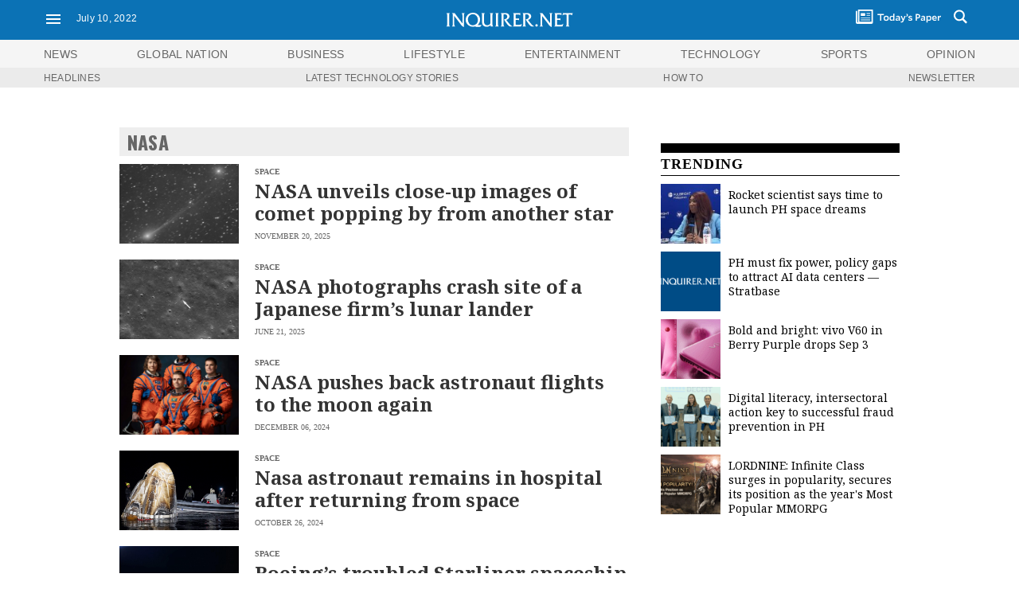

--- FILE ---
content_type: text/html; charset=UTF-8
request_url: https://technology.inquirer.net/tag/nasa
body_size: 37328
content:

<!DOCTYPE html>
<html lang="en">
<head><meta charset="UTF-8"><script type="text/javascript">(window.NREUM||(NREUM={})).init={ajax:{deny_list:["bam.nr-data.net"]},feature_flags:["soft_nav"]};(window.NREUM||(NREUM={})).loader_config={licenseKey:"2936f620a2",applicationID:"120935489",browserID:"1588729685"};;/*! For license information please see nr-loader-rum-1.308.0.min.js.LICENSE.txt */
(()=>{var e,t,r={163:(e,t,r)=>{"use strict";r.d(t,{j:()=>E});var n=r(384),i=r(1741);var a=r(2555);r(860).K7.genericEvents;const s="experimental.resources",o="register",c=e=>{if(!e||"string"!=typeof e)return!1;try{document.createDocumentFragment().querySelector(e)}catch{return!1}return!0};var d=r(2614),u=r(944),l=r(8122);const f="[data-nr-mask]",g=e=>(0,l.a)(e,(()=>{const e={feature_flags:[],experimental:{allow_registered_children:!1,resources:!1},mask_selector:"*",block_selector:"[data-nr-block]",mask_input_options:{color:!1,date:!1,"datetime-local":!1,email:!1,month:!1,number:!1,range:!1,search:!1,tel:!1,text:!1,time:!1,url:!1,week:!1,textarea:!1,select:!1,password:!0}};return{ajax:{deny_list:void 0,block_internal:!0,enabled:!0,autoStart:!0},api:{get allow_registered_children(){return e.feature_flags.includes(o)||e.experimental.allow_registered_children},set allow_registered_children(t){e.experimental.allow_registered_children=t},duplicate_registered_data:!1},browser_consent_mode:{enabled:!1},distributed_tracing:{enabled:void 0,exclude_newrelic_header:void 0,cors_use_newrelic_header:void 0,cors_use_tracecontext_headers:void 0,allowed_origins:void 0},get feature_flags(){return e.feature_flags},set feature_flags(t){e.feature_flags=t},generic_events:{enabled:!0,autoStart:!0},harvest:{interval:30},jserrors:{enabled:!0,autoStart:!0},logging:{enabled:!0,autoStart:!0},metrics:{enabled:!0,autoStart:!0},obfuscate:void 0,page_action:{enabled:!0},page_view_event:{enabled:!0,autoStart:!0},page_view_timing:{enabled:!0,autoStart:!0},performance:{capture_marks:!1,capture_measures:!1,capture_detail:!0,resources:{get enabled(){return e.feature_flags.includes(s)||e.experimental.resources},set enabled(t){e.experimental.resources=t},asset_types:[],first_party_domains:[],ignore_newrelic:!0}},privacy:{cookies_enabled:!0},proxy:{assets:void 0,beacon:void 0},session:{expiresMs:d.wk,inactiveMs:d.BB},session_replay:{autoStart:!0,enabled:!1,preload:!1,sampling_rate:10,error_sampling_rate:100,collect_fonts:!1,inline_images:!1,fix_stylesheets:!0,mask_all_inputs:!0,get mask_text_selector(){return e.mask_selector},set mask_text_selector(t){c(t)?e.mask_selector="".concat(t,",").concat(f):""===t||null===t?e.mask_selector=f:(0,u.R)(5,t)},get block_class(){return"nr-block"},get ignore_class(){return"nr-ignore"},get mask_text_class(){return"nr-mask"},get block_selector(){return e.block_selector},set block_selector(t){c(t)?e.block_selector+=",".concat(t):""!==t&&(0,u.R)(6,t)},get mask_input_options(){return e.mask_input_options},set mask_input_options(t){t&&"object"==typeof t?e.mask_input_options={...t,password:!0}:(0,u.R)(7,t)}},session_trace:{enabled:!0,autoStart:!0},soft_navigations:{enabled:!0,autoStart:!0},spa:{enabled:!0,autoStart:!0},ssl:void 0,user_actions:{enabled:!0,elementAttributes:["id","className","tagName","type"]}}})());var p=r(6154),m=r(9324);let h=0;const v={buildEnv:m.F3,distMethod:m.Xs,version:m.xv,originTime:p.WN},b={consented:!1},y={appMetadata:{},get consented(){return this.session?.state?.consent||b.consented},set consented(e){b.consented=e},customTransaction:void 0,denyList:void 0,disabled:!1,harvester:void 0,isolatedBacklog:!1,isRecording:!1,loaderType:void 0,maxBytes:3e4,obfuscator:void 0,onerror:void 0,ptid:void 0,releaseIds:{},session:void 0,timeKeeper:void 0,registeredEntities:[],jsAttributesMetadata:{bytes:0},get harvestCount(){return++h}},_=e=>{const t=(0,l.a)(e,y),r=Object.keys(v).reduce((e,t)=>(e[t]={value:v[t],writable:!1,configurable:!0,enumerable:!0},e),{});return Object.defineProperties(t,r)};var w=r(5701);const x=e=>{const t=e.startsWith("http");e+="/",r.p=t?e:"https://"+e};var R=r(7836),k=r(3241);const A={accountID:void 0,trustKey:void 0,agentID:void 0,licenseKey:void 0,applicationID:void 0,xpid:void 0},S=e=>(0,l.a)(e,A),T=new Set;function E(e,t={},r,s){let{init:o,info:c,loader_config:d,runtime:u={},exposed:l=!0}=t;if(!c){const e=(0,n.pV)();o=e.init,c=e.info,d=e.loader_config}e.init=g(o||{}),e.loader_config=S(d||{}),c.jsAttributes??={},p.bv&&(c.jsAttributes.isWorker=!0),e.info=(0,a.D)(c);const f=e.init,m=[c.beacon,c.errorBeacon];T.has(e.agentIdentifier)||(f.proxy.assets&&(x(f.proxy.assets),m.push(f.proxy.assets)),f.proxy.beacon&&m.push(f.proxy.beacon),e.beacons=[...m],function(e){const t=(0,n.pV)();Object.getOwnPropertyNames(i.W.prototype).forEach(r=>{const n=i.W.prototype[r];if("function"!=typeof n||"constructor"===n)return;let a=t[r];e[r]&&!1!==e.exposed&&"micro-agent"!==e.runtime?.loaderType&&(t[r]=(...t)=>{const n=e[r](...t);return a?a(...t):n})})}(e),(0,n.US)("activatedFeatures",w.B)),u.denyList=[...f.ajax.deny_list||[],...f.ajax.block_internal?m:[]],u.ptid=e.agentIdentifier,u.loaderType=r,e.runtime=_(u),T.has(e.agentIdentifier)||(e.ee=R.ee.get(e.agentIdentifier),e.exposed=l,(0,k.W)({agentIdentifier:e.agentIdentifier,drained:!!w.B?.[e.agentIdentifier],type:"lifecycle",name:"initialize",feature:void 0,data:e.config})),T.add(e.agentIdentifier)}},384:(e,t,r)=>{"use strict";r.d(t,{NT:()=>s,US:()=>u,Zm:()=>o,bQ:()=>d,dV:()=>c,pV:()=>l});var n=r(6154),i=r(1863),a=r(1910);const s={beacon:"bam.nr-data.net",errorBeacon:"bam.nr-data.net"};function o(){return n.gm.NREUM||(n.gm.NREUM={}),void 0===n.gm.newrelic&&(n.gm.newrelic=n.gm.NREUM),n.gm.NREUM}function c(){let e=o();return e.o||(e.o={ST:n.gm.setTimeout,SI:n.gm.setImmediate||n.gm.setInterval,CT:n.gm.clearTimeout,XHR:n.gm.XMLHttpRequest,REQ:n.gm.Request,EV:n.gm.Event,PR:n.gm.Promise,MO:n.gm.MutationObserver,FETCH:n.gm.fetch,WS:n.gm.WebSocket},(0,a.i)(...Object.values(e.o))),e}function d(e,t){let r=o();r.initializedAgents??={},t.initializedAt={ms:(0,i.t)(),date:new Date},r.initializedAgents[e]=t}function u(e,t){o()[e]=t}function l(){return function(){let e=o();const t=e.info||{};e.info={beacon:s.beacon,errorBeacon:s.errorBeacon,...t}}(),function(){let e=o();const t=e.init||{};e.init={...t}}(),c(),function(){let e=o();const t=e.loader_config||{};e.loader_config={...t}}(),o()}},782:(e,t,r)=>{"use strict";r.d(t,{T:()=>n});const n=r(860).K7.pageViewTiming},860:(e,t,r)=>{"use strict";r.d(t,{$J:()=>u,K7:()=>c,P3:()=>d,XX:()=>i,Yy:()=>o,df:()=>a,qY:()=>n,v4:()=>s});const n="events",i="jserrors",a="browser/blobs",s="rum",o="browser/logs",c={ajax:"ajax",genericEvents:"generic_events",jserrors:i,logging:"logging",metrics:"metrics",pageAction:"page_action",pageViewEvent:"page_view_event",pageViewTiming:"page_view_timing",sessionReplay:"session_replay",sessionTrace:"session_trace",softNav:"soft_navigations",spa:"spa"},d={[c.pageViewEvent]:1,[c.pageViewTiming]:2,[c.metrics]:3,[c.jserrors]:4,[c.spa]:5,[c.ajax]:6,[c.sessionTrace]:7,[c.softNav]:8,[c.sessionReplay]:9,[c.logging]:10,[c.genericEvents]:11},u={[c.pageViewEvent]:s,[c.pageViewTiming]:n,[c.ajax]:n,[c.spa]:n,[c.softNav]:n,[c.metrics]:i,[c.jserrors]:i,[c.sessionTrace]:a,[c.sessionReplay]:a,[c.logging]:o,[c.genericEvents]:"ins"}},944:(e,t,r)=>{"use strict";r.d(t,{R:()=>i});var n=r(3241);function i(e,t){"function"==typeof console.debug&&(console.debug("New Relic Warning: https://github.com/newrelic/newrelic-browser-agent/blob/main/docs/warning-codes.md#".concat(e),t),(0,n.W)({agentIdentifier:null,drained:null,type:"data",name:"warn",feature:"warn",data:{code:e,secondary:t}}))}},1687:(e,t,r)=>{"use strict";r.d(t,{Ak:()=>d,Ze:()=>f,x3:()=>u});var n=r(3241),i=r(7836),a=r(3606),s=r(860),o=r(2646);const c={};function d(e,t){const r={staged:!1,priority:s.P3[t]||0};l(e),c[e].get(t)||c[e].set(t,r)}function u(e,t){e&&c[e]&&(c[e].get(t)&&c[e].delete(t),p(e,t,!1),c[e].size&&g(e))}function l(e){if(!e)throw new Error("agentIdentifier required");c[e]||(c[e]=new Map)}function f(e="",t="feature",r=!1){if(l(e),!e||!c[e].get(t)||r)return p(e,t);c[e].get(t).staged=!0,g(e)}function g(e){const t=Array.from(c[e]);t.every(([e,t])=>t.staged)&&(t.sort((e,t)=>e[1].priority-t[1].priority),t.forEach(([t])=>{c[e].delete(t),p(e,t)}))}function p(e,t,r=!0){const s=e?i.ee.get(e):i.ee,c=a.i.handlers;if(!s.aborted&&s.backlog&&c){if((0,n.W)({agentIdentifier:e,type:"lifecycle",name:"drain",feature:t}),r){const e=s.backlog[t],r=c[t];if(r){for(let t=0;e&&t<e.length;++t)m(e[t],r);Object.entries(r).forEach(([e,t])=>{Object.values(t||{}).forEach(t=>{t[0]?.on&&t[0]?.context()instanceof o.y&&t[0].on(e,t[1])})})}}s.isolatedBacklog||delete c[t],s.backlog[t]=null,s.emit("drain-"+t,[])}}function m(e,t){var r=e[1];Object.values(t[r]||{}).forEach(t=>{var r=e[0];if(t[0]===r){var n=t[1],i=e[3],a=e[2];n.apply(i,a)}})}},1738:(e,t,r)=>{"use strict";r.d(t,{U:()=>g,Y:()=>f});var n=r(3241),i=r(9908),a=r(1863),s=r(944),o=r(5701),c=r(3969),d=r(8362),u=r(860),l=r(4261);function f(e,t,r,a){const f=a||r;!f||f[e]&&f[e]!==d.d.prototype[e]||(f[e]=function(){(0,i.p)(c.xV,["API/"+e+"/called"],void 0,u.K7.metrics,r.ee),(0,n.W)({agentIdentifier:r.agentIdentifier,drained:!!o.B?.[r.agentIdentifier],type:"data",name:"api",feature:l.Pl+e,data:{}});try{return t.apply(this,arguments)}catch(e){(0,s.R)(23,e)}})}function g(e,t,r,n,s){const o=e.info;null===r?delete o.jsAttributes[t]:o.jsAttributes[t]=r,(s||null===r)&&(0,i.p)(l.Pl+n,[(0,a.t)(),t,r],void 0,"session",e.ee)}},1741:(e,t,r)=>{"use strict";r.d(t,{W:()=>a});var n=r(944),i=r(4261);class a{#e(e,...t){if(this[e]!==a.prototype[e])return this[e](...t);(0,n.R)(35,e)}addPageAction(e,t){return this.#e(i.hG,e,t)}register(e){return this.#e(i.eY,e)}recordCustomEvent(e,t){return this.#e(i.fF,e,t)}setPageViewName(e,t){return this.#e(i.Fw,e,t)}setCustomAttribute(e,t,r){return this.#e(i.cD,e,t,r)}noticeError(e,t){return this.#e(i.o5,e,t)}setUserId(e,t=!1){return this.#e(i.Dl,e,t)}setApplicationVersion(e){return this.#e(i.nb,e)}setErrorHandler(e){return this.#e(i.bt,e)}addRelease(e,t){return this.#e(i.k6,e,t)}log(e,t){return this.#e(i.$9,e,t)}start(){return this.#e(i.d3)}finished(e){return this.#e(i.BL,e)}recordReplay(){return this.#e(i.CH)}pauseReplay(){return this.#e(i.Tb)}addToTrace(e){return this.#e(i.U2,e)}setCurrentRouteName(e){return this.#e(i.PA,e)}interaction(e){return this.#e(i.dT,e)}wrapLogger(e,t,r){return this.#e(i.Wb,e,t,r)}measure(e,t){return this.#e(i.V1,e,t)}consent(e){return this.#e(i.Pv,e)}}},1863:(e,t,r)=>{"use strict";function n(){return Math.floor(performance.now())}r.d(t,{t:()=>n})},1910:(e,t,r)=>{"use strict";r.d(t,{i:()=>a});var n=r(944);const i=new Map;function a(...e){return e.every(e=>{if(i.has(e))return i.get(e);const t="function"==typeof e?e.toString():"",r=t.includes("[native code]"),a=t.includes("nrWrapper");return r||a||(0,n.R)(64,e?.name||t),i.set(e,r),r})}},2555:(e,t,r)=>{"use strict";r.d(t,{D:()=>o,f:()=>s});var n=r(384),i=r(8122);const a={beacon:n.NT.beacon,errorBeacon:n.NT.errorBeacon,licenseKey:void 0,applicationID:void 0,sa:void 0,queueTime:void 0,applicationTime:void 0,ttGuid:void 0,user:void 0,account:void 0,product:void 0,extra:void 0,jsAttributes:{},userAttributes:void 0,atts:void 0,transactionName:void 0,tNamePlain:void 0};function s(e){try{return!!e.licenseKey&&!!e.errorBeacon&&!!e.applicationID}catch(e){return!1}}const o=e=>(0,i.a)(e,a)},2614:(e,t,r)=>{"use strict";r.d(t,{BB:()=>s,H3:()=>n,g:()=>d,iL:()=>c,tS:()=>o,uh:()=>i,wk:()=>a});const n="NRBA",i="SESSION",a=144e5,s=18e5,o={STARTED:"session-started",PAUSE:"session-pause",RESET:"session-reset",RESUME:"session-resume",UPDATE:"session-update"},c={SAME_TAB:"same-tab",CROSS_TAB:"cross-tab"},d={OFF:0,FULL:1,ERROR:2}},2646:(e,t,r)=>{"use strict";r.d(t,{y:()=>n});class n{constructor(e){this.contextId=e}}},2843:(e,t,r)=>{"use strict";r.d(t,{G:()=>a,u:()=>i});var n=r(3878);function i(e,t=!1,r,i){(0,n.DD)("visibilitychange",function(){if(t)return void("hidden"===document.visibilityState&&e());e(document.visibilityState)},r,i)}function a(e,t,r){(0,n.sp)("pagehide",e,t,r)}},3241:(e,t,r)=>{"use strict";r.d(t,{W:()=>a});var n=r(6154);const i="newrelic";function a(e={}){try{n.gm.dispatchEvent(new CustomEvent(i,{detail:e}))}catch(e){}}},3606:(e,t,r)=>{"use strict";r.d(t,{i:()=>a});var n=r(9908);a.on=s;var i=a.handlers={};function a(e,t,r,a){s(a||n.d,i,e,t,r)}function s(e,t,r,i,a){a||(a="feature"),e||(e=n.d);var s=t[a]=t[a]||{};(s[r]=s[r]||[]).push([e,i])}},3878:(e,t,r)=>{"use strict";function n(e,t){return{capture:e,passive:!1,signal:t}}function i(e,t,r=!1,i){window.addEventListener(e,t,n(r,i))}function a(e,t,r=!1,i){document.addEventListener(e,t,n(r,i))}r.d(t,{DD:()=>a,jT:()=>n,sp:()=>i})},3969:(e,t,r)=>{"use strict";r.d(t,{TZ:()=>n,XG:()=>o,rs:()=>i,xV:()=>s,z_:()=>a});const n=r(860).K7.metrics,i="sm",a="cm",s="storeSupportabilityMetrics",o="storeEventMetrics"},4234:(e,t,r)=>{"use strict";r.d(t,{W:()=>a});var n=r(7836),i=r(1687);class a{constructor(e,t){this.agentIdentifier=e,this.ee=n.ee.get(e),this.featureName=t,this.blocked=!1}deregisterDrain(){(0,i.x3)(this.agentIdentifier,this.featureName)}}},4261:(e,t,r)=>{"use strict";r.d(t,{$9:()=>d,BL:()=>o,CH:()=>g,Dl:()=>_,Fw:()=>y,PA:()=>h,Pl:()=>n,Pv:()=>k,Tb:()=>l,U2:()=>a,V1:()=>R,Wb:()=>x,bt:()=>b,cD:()=>v,d3:()=>w,dT:()=>c,eY:()=>p,fF:()=>f,hG:()=>i,k6:()=>s,nb:()=>m,o5:()=>u});const n="api-",i="addPageAction",a="addToTrace",s="addRelease",o="finished",c="interaction",d="log",u="noticeError",l="pauseReplay",f="recordCustomEvent",g="recordReplay",p="register",m="setApplicationVersion",h="setCurrentRouteName",v="setCustomAttribute",b="setErrorHandler",y="setPageViewName",_="setUserId",w="start",x="wrapLogger",R="measure",k="consent"},5289:(e,t,r)=>{"use strict";r.d(t,{GG:()=>s,Qr:()=>c,sB:()=>o});var n=r(3878),i=r(6389);function a(){return"undefined"==typeof document||"complete"===document.readyState}function s(e,t){if(a())return e();const r=(0,i.J)(e),s=setInterval(()=>{a()&&(clearInterval(s),r())},500);(0,n.sp)("load",r,t)}function o(e){if(a())return e();(0,n.DD)("DOMContentLoaded",e)}function c(e){if(a())return e();(0,n.sp)("popstate",e)}},5607:(e,t,r)=>{"use strict";r.d(t,{W:()=>n});const n=(0,r(9566).bz)()},5701:(e,t,r)=>{"use strict";r.d(t,{B:()=>a,t:()=>s});var n=r(3241);const i=new Set,a={};function s(e,t){const r=t.agentIdentifier;a[r]??={},e&&"object"==typeof e&&(i.has(r)||(t.ee.emit("rumresp",[e]),a[r]=e,i.add(r),(0,n.W)({agentIdentifier:r,loaded:!0,drained:!0,type:"lifecycle",name:"load",feature:void 0,data:e})))}},6154:(e,t,r)=>{"use strict";r.d(t,{OF:()=>c,RI:()=>i,WN:()=>u,bv:()=>a,eN:()=>l,gm:()=>s,mw:()=>o,sb:()=>d});var n=r(1863);const i="undefined"!=typeof window&&!!window.document,a="undefined"!=typeof WorkerGlobalScope&&("undefined"!=typeof self&&self instanceof WorkerGlobalScope&&self.navigator instanceof WorkerNavigator||"undefined"!=typeof globalThis&&globalThis instanceof WorkerGlobalScope&&globalThis.navigator instanceof WorkerNavigator),s=i?window:"undefined"!=typeof WorkerGlobalScope&&("undefined"!=typeof self&&self instanceof WorkerGlobalScope&&self||"undefined"!=typeof globalThis&&globalThis instanceof WorkerGlobalScope&&globalThis),o=Boolean("hidden"===s?.document?.visibilityState),c=/iPad|iPhone|iPod/.test(s.navigator?.userAgent),d=c&&"undefined"==typeof SharedWorker,u=((()=>{const e=s.navigator?.userAgent?.match(/Firefox[/\s](\d+\.\d+)/);Array.isArray(e)&&e.length>=2&&e[1]})(),Date.now()-(0,n.t)()),l=()=>"undefined"!=typeof PerformanceNavigationTiming&&s?.performance?.getEntriesByType("navigation")?.[0]?.responseStart},6389:(e,t,r)=>{"use strict";function n(e,t=500,r={}){const n=r?.leading||!1;let i;return(...r)=>{n&&void 0===i&&(e.apply(this,r),i=setTimeout(()=>{i=clearTimeout(i)},t)),n||(clearTimeout(i),i=setTimeout(()=>{e.apply(this,r)},t))}}function i(e){let t=!1;return(...r)=>{t||(t=!0,e.apply(this,r))}}r.d(t,{J:()=>i,s:()=>n})},6630:(e,t,r)=>{"use strict";r.d(t,{T:()=>n});const n=r(860).K7.pageViewEvent},7699:(e,t,r)=>{"use strict";r.d(t,{It:()=>a,KC:()=>o,No:()=>i,qh:()=>s});var n=r(860);const i=16e3,a=1e6,s="SESSION_ERROR",o={[n.K7.logging]:!0,[n.K7.genericEvents]:!1,[n.K7.jserrors]:!1,[n.K7.ajax]:!1}},7836:(e,t,r)=>{"use strict";r.d(t,{P:()=>o,ee:()=>c});var n=r(384),i=r(8990),a=r(2646),s=r(5607);const o="nr@context:".concat(s.W),c=function e(t,r){var n={},s={},u={},l=!1;try{l=16===r.length&&d.initializedAgents?.[r]?.runtime.isolatedBacklog}catch(e){}var f={on:p,addEventListener:p,removeEventListener:function(e,t){var r=n[e];if(!r)return;for(var i=0;i<r.length;i++)r[i]===t&&r.splice(i,1)},emit:function(e,r,n,i,a){!1!==a&&(a=!0);if(c.aborted&&!i)return;t&&a&&t.emit(e,r,n);var o=g(n);m(e).forEach(e=>{e.apply(o,r)});var d=v()[s[e]];d&&d.push([f,e,r,o]);return o},get:h,listeners:m,context:g,buffer:function(e,t){const r=v();if(t=t||"feature",f.aborted)return;Object.entries(e||{}).forEach(([e,n])=>{s[n]=t,t in r||(r[t]=[])})},abort:function(){f._aborted=!0,Object.keys(f.backlog).forEach(e=>{delete f.backlog[e]})},isBuffering:function(e){return!!v()[s[e]]},debugId:r,backlog:l?{}:t&&"object"==typeof t.backlog?t.backlog:{},isolatedBacklog:l};return Object.defineProperty(f,"aborted",{get:()=>{let e=f._aborted||!1;return e||(t&&(e=t.aborted),e)}}),f;function g(e){return e&&e instanceof a.y?e:e?(0,i.I)(e,o,()=>new a.y(o)):new a.y(o)}function p(e,t){n[e]=m(e).concat(t)}function m(e){return n[e]||[]}function h(t){return u[t]=u[t]||e(f,t)}function v(){return f.backlog}}(void 0,"globalEE"),d=(0,n.Zm)();d.ee||(d.ee=c)},8122:(e,t,r)=>{"use strict";r.d(t,{a:()=>i});var n=r(944);function i(e,t){try{if(!e||"object"!=typeof e)return(0,n.R)(3);if(!t||"object"!=typeof t)return(0,n.R)(4);const r=Object.create(Object.getPrototypeOf(t),Object.getOwnPropertyDescriptors(t)),a=0===Object.keys(r).length?e:r;for(let s in a)if(void 0!==e[s])try{if(null===e[s]){r[s]=null;continue}Array.isArray(e[s])&&Array.isArray(t[s])?r[s]=Array.from(new Set([...e[s],...t[s]])):"object"==typeof e[s]&&"object"==typeof t[s]?r[s]=i(e[s],t[s]):r[s]=e[s]}catch(e){r[s]||(0,n.R)(1,e)}return r}catch(e){(0,n.R)(2,e)}}},8362:(e,t,r)=>{"use strict";r.d(t,{d:()=>a});var n=r(9566),i=r(1741);class a extends i.W{agentIdentifier=(0,n.LA)(16)}},8374:(e,t,r)=>{r.nc=(()=>{try{return document?.currentScript?.nonce}catch(e){}return""})()},8990:(e,t,r)=>{"use strict";r.d(t,{I:()=>i});var n=Object.prototype.hasOwnProperty;function i(e,t,r){if(n.call(e,t))return e[t];var i=r();if(Object.defineProperty&&Object.keys)try{return Object.defineProperty(e,t,{value:i,writable:!0,enumerable:!1}),i}catch(e){}return e[t]=i,i}},9324:(e,t,r)=>{"use strict";r.d(t,{F3:()=>i,Xs:()=>a,xv:()=>n});const n="1.308.0",i="PROD",a="CDN"},9566:(e,t,r)=>{"use strict";r.d(t,{LA:()=>o,bz:()=>s});var n=r(6154);const i="xxxxxxxx-xxxx-4xxx-yxxx-xxxxxxxxxxxx";function a(e,t){return e?15&e[t]:16*Math.random()|0}function s(){const e=n.gm?.crypto||n.gm?.msCrypto;let t,r=0;return e&&e.getRandomValues&&(t=e.getRandomValues(new Uint8Array(30))),i.split("").map(e=>"x"===e?a(t,r++).toString(16):"y"===e?(3&a()|8).toString(16):e).join("")}function o(e){const t=n.gm?.crypto||n.gm?.msCrypto;let r,i=0;t&&t.getRandomValues&&(r=t.getRandomValues(new Uint8Array(e)));const s=[];for(var o=0;o<e;o++)s.push(a(r,i++).toString(16));return s.join("")}},9908:(e,t,r)=>{"use strict";r.d(t,{d:()=>n,p:()=>i});var n=r(7836).ee.get("handle");function i(e,t,r,i,a){a?(a.buffer([e],i),a.emit(e,t,r)):(n.buffer([e],i),n.emit(e,t,r))}}},n={};function i(e){var t=n[e];if(void 0!==t)return t.exports;var a=n[e]={exports:{}};return r[e](a,a.exports,i),a.exports}i.m=r,i.d=(e,t)=>{for(var r in t)i.o(t,r)&&!i.o(e,r)&&Object.defineProperty(e,r,{enumerable:!0,get:t[r]})},i.f={},i.e=e=>Promise.all(Object.keys(i.f).reduce((t,r)=>(i.f[r](e,t),t),[])),i.u=e=>"nr-rum-1.308.0.min.js",i.o=(e,t)=>Object.prototype.hasOwnProperty.call(e,t),e={},t="NRBA-1.308.0.PROD:",i.l=(r,n,a,s)=>{if(e[r])e[r].push(n);else{var o,c;if(void 0!==a)for(var d=document.getElementsByTagName("script"),u=0;u<d.length;u++){var l=d[u];if(l.getAttribute("src")==r||l.getAttribute("data-webpack")==t+a){o=l;break}}if(!o){c=!0;var f={296:"sha512-+MIMDsOcckGXa1EdWHqFNv7P+JUkd5kQwCBr3KE6uCvnsBNUrdSt4a/3/L4j4TxtnaMNjHpza2/erNQbpacJQA=="};(o=document.createElement("script")).charset="utf-8",i.nc&&o.setAttribute("nonce",i.nc),o.setAttribute("data-webpack",t+a),o.src=r,0!==o.src.indexOf(window.location.origin+"/")&&(o.crossOrigin="anonymous"),f[s]&&(o.integrity=f[s])}e[r]=[n];var g=(t,n)=>{o.onerror=o.onload=null,clearTimeout(p);var i=e[r];if(delete e[r],o.parentNode&&o.parentNode.removeChild(o),i&&i.forEach(e=>e(n)),t)return t(n)},p=setTimeout(g.bind(null,void 0,{type:"timeout",target:o}),12e4);o.onerror=g.bind(null,o.onerror),o.onload=g.bind(null,o.onload),c&&document.head.appendChild(o)}},i.r=e=>{"undefined"!=typeof Symbol&&Symbol.toStringTag&&Object.defineProperty(e,Symbol.toStringTag,{value:"Module"}),Object.defineProperty(e,"__esModule",{value:!0})},i.p="https://js-agent.newrelic.com/",(()=>{var e={374:0,840:0};i.f.j=(t,r)=>{var n=i.o(e,t)?e[t]:void 0;if(0!==n)if(n)r.push(n[2]);else{var a=new Promise((r,i)=>n=e[t]=[r,i]);r.push(n[2]=a);var s=i.p+i.u(t),o=new Error;i.l(s,r=>{if(i.o(e,t)&&(0!==(n=e[t])&&(e[t]=void 0),n)){var a=r&&("load"===r.type?"missing":r.type),s=r&&r.target&&r.target.src;o.message="Loading chunk "+t+" failed: ("+a+": "+s+")",o.name="ChunkLoadError",o.type=a,o.request=s,n[1](o)}},"chunk-"+t,t)}};var t=(t,r)=>{var n,a,[s,o,c]=r,d=0;if(s.some(t=>0!==e[t])){for(n in o)i.o(o,n)&&(i.m[n]=o[n]);if(c)c(i)}for(t&&t(r);d<s.length;d++)a=s[d],i.o(e,a)&&e[a]&&e[a][0](),e[a]=0},r=self["webpackChunk:NRBA-1.308.0.PROD"]=self["webpackChunk:NRBA-1.308.0.PROD"]||[];r.forEach(t.bind(null,0)),r.push=t.bind(null,r.push.bind(r))})(),(()=>{"use strict";i(8374);var e=i(8362),t=i(860);const r=Object.values(t.K7);var n=i(163);var a=i(9908),s=i(1863),o=i(4261),c=i(1738);var d=i(1687),u=i(4234),l=i(5289),f=i(6154),g=i(944),p=i(384);const m=e=>f.RI&&!0===e?.privacy.cookies_enabled;function h(e){return!!(0,p.dV)().o.MO&&m(e)&&!0===e?.session_trace.enabled}var v=i(6389),b=i(7699);class y extends u.W{constructor(e,t){super(e.agentIdentifier,t),this.agentRef=e,this.abortHandler=void 0,this.featAggregate=void 0,this.loadedSuccessfully=void 0,this.onAggregateImported=new Promise(e=>{this.loadedSuccessfully=e}),this.deferred=Promise.resolve(),!1===e.init[this.featureName].autoStart?this.deferred=new Promise((t,r)=>{this.ee.on("manual-start-all",(0,v.J)(()=>{(0,d.Ak)(e.agentIdentifier,this.featureName),t()}))}):(0,d.Ak)(e.agentIdentifier,t)}importAggregator(e,t,r={}){if(this.featAggregate)return;const n=async()=>{let n;await this.deferred;try{if(m(e.init)){const{setupAgentSession:t}=await i.e(296).then(i.bind(i,3305));n=t(e)}}catch(e){(0,g.R)(20,e),this.ee.emit("internal-error",[e]),(0,a.p)(b.qh,[e],void 0,this.featureName,this.ee)}try{if(!this.#t(this.featureName,n,e.init))return(0,d.Ze)(this.agentIdentifier,this.featureName),void this.loadedSuccessfully(!1);const{Aggregate:i}=await t();this.featAggregate=new i(e,r),e.runtime.harvester.initializedAggregates.push(this.featAggregate),this.loadedSuccessfully(!0)}catch(e){(0,g.R)(34,e),this.abortHandler?.(),(0,d.Ze)(this.agentIdentifier,this.featureName,!0),this.loadedSuccessfully(!1),this.ee&&this.ee.abort()}};f.RI?(0,l.GG)(()=>n(),!0):n()}#t(e,r,n){if(this.blocked)return!1;switch(e){case t.K7.sessionReplay:return h(n)&&!!r;case t.K7.sessionTrace:return!!r;default:return!0}}}var _=i(6630),w=i(2614),x=i(3241);class R extends y{static featureName=_.T;constructor(e){var t;super(e,_.T),this.setupInspectionEvents(e.agentIdentifier),t=e,(0,c.Y)(o.Fw,function(e,r){"string"==typeof e&&("/"!==e.charAt(0)&&(e="/"+e),t.runtime.customTransaction=(r||"http://custom.transaction")+e,(0,a.p)(o.Pl+o.Fw,[(0,s.t)()],void 0,void 0,t.ee))},t),this.importAggregator(e,()=>i.e(296).then(i.bind(i,3943)))}setupInspectionEvents(e){const t=(t,r)=>{t&&(0,x.W)({agentIdentifier:e,timeStamp:t.timeStamp,loaded:"complete"===t.target.readyState,type:"window",name:r,data:t.target.location+""})};(0,l.sB)(e=>{t(e,"DOMContentLoaded")}),(0,l.GG)(e=>{t(e,"load")}),(0,l.Qr)(e=>{t(e,"navigate")}),this.ee.on(w.tS.UPDATE,(t,r)=>{(0,x.W)({agentIdentifier:e,type:"lifecycle",name:"session",data:r})})}}class k extends e.d{constructor(e){var t;(super(),f.gm)?(this.features={},(0,p.bQ)(this.agentIdentifier,this),this.desiredFeatures=new Set(e.features||[]),this.desiredFeatures.add(R),(0,n.j)(this,e,e.loaderType||"agent"),t=this,(0,c.Y)(o.cD,function(e,r,n=!1){if("string"==typeof e){if(["string","number","boolean"].includes(typeof r)||null===r)return(0,c.U)(t,e,r,o.cD,n);(0,g.R)(40,typeof r)}else(0,g.R)(39,typeof e)},t),function(e){(0,c.Y)(o.Dl,function(t,r=!1){if("string"!=typeof t&&null!==t)return void(0,g.R)(41,typeof t);const n=e.info.jsAttributes["enduser.id"];r&&null!=n&&n!==t?(0,a.p)(o.Pl+"setUserIdAndResetSession",[t],void 0,"session",e.ee):(0,c.U)(e,"enduser.id",t,o.Dl,!0)},e)}(this),function(e){(0,c.Y)(o.nb,function(t){if("string"==typeof t||null===t)return(0,c.U)(e,"application.version",t,o.nb,!1);(0,g.R)(42,typeof t)},e)}(this),function(e){(0,c.Y)(o.d3,function(){e.ee.emit("manual-start-all")},e)}(this),function(e){(0,c.Y)(o.Pv,function(t=!0){if("boolean"==typeof t){if((0,a.p)(o.Pl+o.Pv,[t],void 0,"session",e.ee),e.runtime.consented=t,t){const t=e.features.page_view_event;t.onAggregateImported.then(e=>{const r=t.featAggregate;e&&!r.sentRum&&r.sendRum()})}}else(0,g.R)(65,typeof t)},e)}(this),this.run()):(0,g.R)(21)}get config(){return{info:this.info,init:this.init,loader_config:this.loader_config,runtime:this.runtime}}get api(){return this}run(){try{const e=function(e){const t={};return r.forEach(r=>{t[r]=!!e[r]?.enabled}),t}(this.init),n=[...this.desiredFeatures];n.sort((e,r)=>t.P3[e.featureName]-t.P3[r.featureName]),n.forEach(r=>{if(!e[r.featureName]&&r.featureName!==t.K7.pageViewEvent)return;if(r.featureName===t.K7.spa)return void(0,g.R)(67);const n=function(e){switch(e){case t.K7.ajax:return[t.K7.jserrors];case t.K7.sessionTrace:return[t.K7.ajax,t.K7.pageViewEvent];case t.K7.sessionReplay:return[t.K7.sessionTrace];case t.K7.pageViewTiming:return[t.K7.pageViewEvent];default:return[]}}(r.featureName).filter(e=>!(e in this.features));n.length>0&&(0,g.R)(36,{targetFeature:r.featureName,missingDependencies:n}),this.features[r.featureName]=new r(this)})}catch(e){(0,g.R)(22,e);for(const e in this.features)this.features[e].abortHandler?.();const t=(0,p.Zm)();delete t.initializedAgents[this.agentIdentifier]?.features,delete this.sharedAggregator;return t.ee.get(this.agentIdentifier).abort(),!1}}}var A=i(2843),S=i(782);class T extends y{static featureName=S.T;constructor(e){super(e,S.T),f.RI&&((0,A.u)(()=>(0,a.p)("docHidden",[(0,s.t)()],void 0,S.T,this.ee),!0),(0,A.G)(()=>(0,a.p)("winPagehide",[(0,s.t)()],void 0,S.T,this.ee)),this.importAggregator(e,()=>i.e(296).then(i.bind(i,2117))))}}var E=i(3969);class I extends y{static featureName=E.TZ;constructor(e){super(e,E.TZ),f.RI&&document.addEventListener("securitypolicyviolation",e=>{(0,a.p)(E.xV,["Generic/CSPViolation/Detected"],void 0,this.featureName,this.ee)}),this.importAggregator(e,()=>i.e(296).then(i.bind(i,9623)))}}new k({features:[R,T,I],loaderType:"lite"})})()})();</script><script>if(navigator.userAgent.match(/MSIE|Internet Explorer/i)||navigator.userAgent.match(/Trident\/7\..*?rv:11/i)){var href=document.location.href;if(!href.match(/[?&]nowprocket/)){if(href.indexOf("?")==-1){if(href.indexOf("#")==-1){document.location.href=href+"?nowprocket=1"}else{document.location.href=href.replace("#","?nowprocket=1#")}}else{if(href.indexOf("#")==-1){document.location.href=href+"&nowprocket=1"}else{document.location.href=href.replace("#","&nowprocket=1#")}}}}</script><script>(()=>{class RocketLazyLoadScripts{constructor(){this.v="2.0.4",this.userEvents=["keydown","keyup","mousedown","mouseup","mousemove","mouseover","mouseout","touchmove","touchstart","touchend","touchcancel","wheel","click","dblclick","input"],this.attributeEvents=["onblur","onclick","oncontextmenu","ondblclick","onfocus","onmousedown","onmouseenter","onmouseleave","onmousemove","onmouseout","onmouseover","onmouseup","onmousewheel","onscroll","onsubmit"]}async t(){this.i(),this.o(),/iP(ad|hone)/.test(navigator.userAgent)&&this.h(),this.u(),this.l(this),this.m(),this.k(this),this.p(this),this._(),await Promise.all([this.R(),this.L()]),this.lastBreath=Date.now(),this.S(this),this.P(),this.D(),this.O(),this.M(),await this.C(this.delayedScripts.normal),await this.C(this.delayedScripts.defer),await this.C(this.delayedScripts.async),await this.T(),await this.F(),await this.j(),await this.A(),window.dispatchEvent(new Event("rocket-allScriptsLoaded")),this.everythingLoaded=!0,this.lastTouchEnd&&await new Promise(t=>setTimeout(t,500-Date.now()+this.lastTouchEnd)),this.I(),this.H(),this.U(),this.W()}i(){this.CSPIssue=sessionStorage.getItem("rocketCSPIssue"),document.addEventListener("securitypolicyviolation",t=>{this.CSPIssue||"script-src-elem"!==t.violatedDirective||"data"!==t.blockedURI||(this.CSPIssue=!0,sessionStorage.setItem("rocketCSPIssue",!0))},{isRocket:!0})}o(){window.addEventListener("pageshow",t=>{this.persisted=t.persisted,this.realWindowLoadedFired=!0},{isRocket:!0}),window.addEventListener("pagehide",()=>{this.onFirstUserAction=null},{isRocket:!0})}h(){let t;function e(e){t=e}window.addEventListener("touchstart",e,{isRocket:!0}),window.addEventListener("touchend",function i(o){o.changedTouches[0]&&t.changedTouches[0]&&Math.abs(o.changedTouches[0].pageX-t.changedTouches[0].pageX)<10&&Math.abs(o.changedTouches[0].pageY-t.changedTouches[0].pageY)<10&&o.timeStamp-t.timeStamp<200&&(window.removeEventListener("touchstart",e,{isRocket:!0}),window.removeEventListener("touchend",i,{isRocket:!0}),"INPUT"===o.target.tagName&&"text"===o.target.type||(o.target.dispatchEvent(new TouchEvent("touchend",{target:o.target,bubbles:!0})),o.target.dispatchEvent(new MouseEvent("mouseover",{target:o.target,bubbles:!0})),o.target.dispatchEvent(new PointerEvent("click",{target:o.target,bubbles:!0,cancelable:!0,detail:1,clientX:o.changedTouches[0].clientX,clientY:o.changedTouches[0].clientY})),event.preventDefault()))},{isRocket:!0})}q(t){this.userActionTriggered||("mousemove"!==t.type||this.firstMousemoveIgnored?"keyup"===t.type||"mouseover"===t.type||"mouseout"===t.type||(this.userActionTriggered=!0,this.onFirstUserAction&&this.onFirstUserAction()):this.firstMousemoveIgnored=!0),"click"===t.type&&t.preventDefault(),t.stopPropagation(),t.stopImmediatePropagation(),"touchstart"===this.lastEvent&&"touchend"===t.type&&(this.lastTouchEnd=Date.now()),"click"===t.type&&(this.lastTouchEnd=0),this.lastEvent=t.type,t.composedPath&&t.composedPath()[0].getRootNode()instanceof ShadowRoot&&(t.rocketTarget=t.composedPath()[0]),this.savedUserEvents.push(t)}u(){this.savedUserEvents=[],this.userEventHandler=this.q.bind(this),this.userEvents.forEach(t=>window.addEventListener(t,this.userEventHandler,{passive:!1,isRocket:!0})),document.addEventListener("visibilitychange",this.userEventHandler,{isRocket:!0})}U(){this.userEvents.forEach(t=>window.removeEventListener(t,this.userEventHandler,{passive:!1,isRocket:!0})),document.removeEventListener("visibilitychange",this.userEventHandler,{isRocket:!0}),this.savedUserEvents.forEach(t=>{(t.rocketTarget||t.target).dispatchEvent(new window[t.constructor.name](t.type,t))})}m(){const t="return false",e=Array.from(this.attributeEvents,t=>"data-rocket-"+t),i="["+this.attributeEvents.join("],[")+"]",o="[data-rocket-"+this.attributeEvents.join("],[data-rocket-")+"]",s=(e,i,o)=>{o&&o!==t&&(e.setAttribute("data-rocket-"+i,o),e["rocket"+i]=new Function("event",o),e.setAttribute(i,t))};new MutationObserver(t=>{for(const n of t)"attributes"===n.type&&(n.attributeName.startsWith("data-rocket-")||this.everythingLoaded?n.attributeName.startsWith("data-rocket-")&&this.everythingLoaded&&this.N(n.target,n.attributeName.substring(12)):s(n.target,n.attributeName,n.target.getAttribute(n.attributeName))),"childList"===n.type&&n.addedNodes.forEach(t=>{if(t.nodeType===Node.ELEMENT_NODE)if(this.everythingLoaded)for(const i of[t,...t.querySelectorAll(o)])for(const t of i.getAttributeNames())e.includes(t)&&this.N(i,t.substring(12));else for(const e of[t,...t.querySelectorAll(i)])for(const t of e.getAttributeNames())this.attributeEvents.includes(t)&&s(e,t,e.getAttribute(t))})}).observe(document,{subtree:!0,childList:!0,attributeFilter:[...this.attributeEvents,...e]})}I(){this.attributeEvents.forEach(t=>{document.querySelectorAll("[data-rocket-"+t+"]").forEach(e=>{this.N(e,t)})})}N(t,e){const i=t.getAttribute("data-rocket-"+e);i&&(t.setAttribute(e,i),t.removeAttribute("data-rocket-"+e))}k(t){Object.defineProperty(HTMLElement.prototype,"onclick",{get(){return this.rocketonclick||null},set(e){this.rocketonclick=e,this.setAttribute(t.everythingLoaded?"onclick":"data-rocket-onclick","this.rocketonclick(event)")}})}S(t){function e(e,i){let o=e[i];e[i]=null,Object.defineProperty(e,i,{get:()=>o,set(s){t.everythingLoaded?o=s:e["rocket"+i]=o=s}})}e(document,"onreadystatechange"),e(window,"onload"),e(window,"onpageshow");try{Object.defineProperty(document,"readyState",{get:()=>t.rocketReadyState,set(e){t.rocketReadyState=e},configurable:!0}),document.readyState="loading"}catch(t){console.log("WPRocket DJE readyState conflict, bypassing")}}l(t){this.originalAddEventListener=EventTarget.prototype.addEventListener,this.originalRemoveEventListener=EventTarget.prototype.removeEventListener,this.savedEventListeners=[],EventTarget.prototype.addEventListener=function(e,i,o){o&&o.isRocket||!t.B(e,this)&&!t.userEvents.includes(e)||t.B(e,this)&&!t.userActionTriggered||e.startsWith("rocket-")||t.everythingLoaded?t.originalAddEventListener.call(this,e,i,o):(t.savedEventListeners.push({target:this,remove:!1,type:e,func:i,options:o}),"mouseenter"!==e&&"mouseleave"!==e||t.originalAddEventListener.call(this,e,t.savedUserEvents.push,o))},EventTarget.prototype.removeEventListener=function(e,i,o){o&&o.isRocket||!t.B(e,this)&&!t.userEvents.includes(e)||t.B(e,this)&&!t.userActionTriggered||e.startsWith("rocket-")||t.everythingLoaded?t.originalRemoveEventListener.call(this,e,i,o):t.savedEventListeners.push({target:this,remove:!0,type:e,func:i,options:o})}}J(t,e){this.savedEventListeners=this.savedEventListeners.filter(i=>{let o=i.type,s=i.target||window;return e!==o||t!==s||(this.B(o,s)&&(i.type="rocket-"+o),this.$(i),!1)})}H(){EventTarget.prototype.addEventListener=this.originalAddEventListener,EventTarget.prototype.removeEventListener=this.originalRemoveEventListener,this.savedEventListeners.forEach(t=>this.$(t))}$(t){t.remove?this.originalRemoveEventListener.call(t.target,t.type,t.func,t.options):this.originalAddEventListener.call(t.target,t.type,t.func,t.options)}p(t){let e;function i(e){return t.everythingLoaded?e:e.split(" ").map(t=>"load"===t||t.startsWith("load.")?"rocket-jquery-load":t).join(" ")}function o(o){function s(e){const s=o.fn[e];o.fn[e]=o.fn.init.prototype[e]=function(){return this[0]===window&&t.userActionTriggered&&("string"==typeof arguments[0]||arguments[0]instanceof String?arguments[0]=i(arguments[0]):"object"==typeof arguments[0]&&Object.keys(arguments[0]).forEach(t=>{const e=arguments[0][t];delete arguments[0][t],arguments[0][i(t)]=e})),s.apply(this,arguments),this}}if(o&&o.fn&&!t.allJQueries.includes(o)){const e={DOMContentLoaded:[],"rocket-DOMContentLoaded":[]};for(const t in e)document.addEventListener(t,()=>{e[t].forEach(t=>t())},{isRocket:!0});o.fn.ready=o.fn.init.prototype.ready=function(i){function s(){parseInt(o.fn.jquery)>2?setTimeout(()=>i.bind(document)(o)):i.bind(document)(o)}return"function"==typeof i&&(t.realDomReadyFired?!t.userActionTriggered||t.fauxDomReadyFired?s():e["rocket-DOMContentLoaded"].push(s):e.DOMContentLoaded.push(s)),o([])},s("on"),s("one"),s("off"),t.allJQueries.push(o)}e=o}t.allJQueries=[],o(window.jQuery),Object.defineProperty(window,"jQuery",{get:()=>e,set(t){o(t)}})}P(){const t=new Map;document.write=document.writeln=function(e){const i=document.currentScript,o=document.createRange(),s=i.parentElement;let n=t.get(i);void 0===n&&(n=i.nextSibling,t.set(i,n));const c=document.createDocumentFragment();o.setStart(c,0),c.appendChild(o.createContextualFragment(e)),s.insertBefore(c,n)}}async R(){return new Promise(t=>{this.userActionTriggered?t():this.onFirstUserAction=t})}async L(){return new Promise(t=>{document.addEventListener("DOMContentLoaded",()=>{this.realDomReadyFired=!0,t()},{isRocket:!0})})}async j(){return this.realWindowLoadedFired?Promise.resolve():new Promise(t=>{window.addEventListener("load",t,{isRocket:!0})})}M(){this.pendingScripts=[];this.scriptsMutationObserver=new MutationObserver(t=>{for(const e of t)e.addedNodes.forEach(t=>{"SCRIPT"!==t.tagName||t.noModule||t.isWPRocket||this.pendingScripts.push({script:t,promise:new Promise(e=>{const i=()=>{const i=this.pendingScripts.findIndex(e=>e.script===t);i>=0&&this.pendingScripts.splice(i,1),e()};t.addEventListener("load",i,{isRocket:!0}),t.addEventListener("error",i,{isRocket:!0}),setTimeout(i,1e3)})})})}),this.scriptsMutationObserver.observe(document,{childList:!0,subtree:!0})}async F(){await this.X(),this.pendingScripts.length?(await this.pendingScripts[0].promise,await this.F()):this.scriptsMutationObserver.disconnect()}D(){this.delayedScripts={normal:[],async:[],defer:[]},document.querySelectorAll("script[type$=rocketlazyloadscript]").forEach(t=>{t.hasAttribute("data-rocket-src")?t.hasAttribute("async")&&!1!==t.async?this.delayedScripts.async.push(t):t.hasAttribute("defer")&&!1!==t.defer||"module"===t.getAttribute("data-rocket-type")?this.delayedScripts.defer.push(t):this.delayedScripts.normal.push(t):this.delayedScripts.normal.push(t)})}async _(){await this.L();let t=[];document.querySelectorAll("script[type$=rocketlazyloadscript][data-rocket-src]").forEach(e=>{let i=e.getAttribute("data-rocket-src");if(i&&!i.startsWith("data:")){i.startsWith("//")&&(i=location.protocol+i);try{const o=new URL(i).origin;o!==location.origin&&t.push({src:o,crossOrigin:e.crossOrigin||"module"===e.getAttribute("data-rocket-type")})}catch(t){}}}),t=[...new Map(t.map(t=>[JSON.stringify(t),t])).values()],this.Y(t,"preconnect")}async G(t){if(await this.K(),!0!==t.noModule||!("noModule"in HTMLScriptElement.prototype))return new Promise(e=>{let i;function o(){(i||t).setAttribute("data-rocket-status","executed"),e()}try{if(navigator.userAgent.includes("Firefox/")||""===navigator.vendor||this.CSPIssue)i=document.createElement("script"),[...t.attributes].forEach(t=>{let e=t.nodeName;"type"!==e&&("data-rocket-type"===e&&(e="type"),"data-rocket-src"===e&&(e="src"),i.setAttribute(e,t.nodeValue))}),t.text&&(i.text=t.text),t.nonce&&(i.nonce=t.nonce),i.hasAttribute("src")?(i.addEventListener("load",o,{isRocket:!0}),i.addEventListener("error",()=>{i.setAttribute("data-rocket-status","failed-network"),e()},{isRocket:!0}),setTimeout(()=>{i.isConnected||e()},1)):(i.text=t.text,o()),i.isWPRocket=!0,t.parentNode.replaceChild(i,t);else{const i=t.getAttribute("data-rocket-type"),s=t.getAttribute("data-rocket-src");i?(t.type=i,t.removeAttribute("data-rocket-type")):t.removeAttribute("type"),t.addEventListener("load",o,{isRocket:!0}),t.addEventListener("error",i=>{this.CSPIssue&&i.target.src.startsWith("data:")?(console.log("WPRocket: CSP fallback activated"),t.removeAttribute("src"),this.G(t).then(e)):(t.setAttribute("data-rocket-status","failed-network"),e())},{isRocket:!0}),s?(t.fetchPriority="high",t.removeAttribute("data-rocket-src"),t.src=s):t.src="data:text/javascript;base64,"+window.btoa(unescape(encodeURIComponent(t.text)))}}catch(i){t.setAttribute("data-rocket-status","failed-transform"),e()}});t.setAttribute("data-rocket-status","skipped")}async C(t){const e=t.shift();return e?(e.isConnected&&await this.G(e),this.C(t)):Promise.resolve()}O(){this.Y([...this.delayedScripts.normal,...this.delayedScripts.defer,...this.delayedScripts.async],"preload")}Y(t,e){this.trash=this.trash||[];let i=!0;var o=document.createDocumentFragment();t.forEach(t=>{const s=t.getAttribute&&t.getAttribute("data-rocket-src")||t.src;if(s&&!s.startsWith("data:")){const n=document.createElement("link");n.href=s,n.rel=e,"preconnect"!==e&&(n.as="script",n.fetchPriority=i?"high":"low"),t.getAttribute&&"module"===t.getAttribute("data-rocket-type")&&(n.crossOrigin=!0),t.crossOrigin&&(n.crossOrigin=t.crossOrigin),t.integrity&&(n.integrity=t.integrity),t.nonce&&(n.nonce=t.nonce),o.appendChild(n),this.trash.push(n),i=!1}}),document.head.appendChild(o)}W(){this.trash.forEach(t=>t.remove())}async T(){try{document.readyState="interactive"}catch(t){}this.fauxDomReadyFired=!0;try{await this.K(),this.J(document,"readystatechange"),document.dispatchEvent(new Event("rocket-readystatechange")),await this.K(),document.rocketonreadystatechange&&document.rocketonreadystatechange(),await this.K(),this.J(document,"DOMContentLoaded"),document.dispatchEvent(new Event("rocket-DOMContentLoaded")),await this.K(),this.J(window,"DOMContentLoaded"),window.dispatchEvent(new Event("rocket-DOMContentLoaded"))}catch(t){console.error(t)}}async A(){try{document.readyState="complete"}catch(t){}try{await this.K(),this.J(document,"readystatechange"),document.dispatchEvent(new Event("rocket-readystatechange")),await this.K(),document.rocketonreadystatechange&&document.rocketonreadystatechange(),await this.K(),this.J(window,"load"),window.dispatchEvent(new Event("rocket-load")),await this.K(),window.rocketonload&&window.rocketonload(),await this.K(),this.allJQueries.forEach(t=>t(window).trigger("rocket-jquery-load")),await this.K(),this.J(window,"pageshow");const t=new Event("rocket-pageshow");t.persisted=this.persisted,window.dispatchEvent(t),await this.K(),window.rocketonpageshow&&window.rocketonpageshow({persisted:this.persisted})}catch(t){console.error(t)}}async K(){Date.now()-this.lastBreath>45&&(await this.X(),this.lastBreath=Date.now())}async X(){return document.hidden?new Promise(t=>setTimeout(t)):new Promise(t=>requestAnimationFrame(t))}B(t,e){return e===document&&"readystatechange"===t||(e===document&&"DOMContentLoaded"===t||(e===window&&"DOMContentLoaded"===t||(e===window&&"load"===t||e===window&&"pageshow"===t)))}static run(){(new RocketLazyLoadScripts).t()}}RocketLazyLoadScripts.run()})();</script>
	
	
     	
	<meta property="fb:app_id" content="175228195865217" />	
	<meta property="fb:pages" content="208783679172573" />	<meta property="og:ttl" content="345600" />
	<meta property="og:title" content="NASA Archives | Inquirer Technology" /> 
	<meta property="og:description" content="Philippine News for Filipinos" />
			<meta property="og:image" content="//www.inquirer.net/wp-content/uploads/2016/04/inqdefimg.jpg" />
			<meta name="medium" content="news" />	
	<meta name="copyright" content="Copyright (c) 2001-2026 INQUIRER.net" />
	<meta name="google-site-verification" content="IrkUmIvfUjRBrt0o90DcVDSkbDM8UjMFDCIvMk_Kxso" />
		<meta name="google-site-verification" content="EQAtEbor1wquP8t93QriQ4gMAsG92oiOKb8kbkZCW30" />
		<meta name="google-site-verification" content="iclsJL576k2YzKuw4vqKeesL9H1KkYks62rB5C4mU3k" />
	<meta name="msvalidate.01" content="E0C54114E416293F7FBD4CD472AF742A" />	
	<meta name="viewport" content="width=device-width, initial-scale=1.0">
    <meta name="twitter:image" content="//www.inquirer.net/wp-content/uploads/2016/10/new-inq-fb-def.jpg">
 	<link rel="shortcut icon" href="https://newsinfo.inquirer.net/landing2017/images/favicon2.ico" type="image/x-icon">
	<link data-minify="1" rel="stylesheet" href="https://technology.inquirer.net/wp-content/cache/min/4/landing2017/global.css?ver=1741501452">
	<link data-minify="1" rel="stylesheet" href="https://technology.inquirer.net/wp-content/cache/min/4/landing2017/style-channel-46-prod.css?ver=1741501452">
	<link data-minify="1" rel="stylesheet" href="https://technology.inquirer.net/wp-content/cache/min/4/inq2016/nav2022/nav-style-channel-b.css?ver=1741501452">
	<script type="application/ld+json">
    {
      "@context": "https://schema.org",
      "@type": "Organization",
      "url": "https://technology.inquirer.net",
      "logo": "https://technology.inquirer.net/img/inq-favicon-144x144.png"
    }
    </script>	
	<meta name='robots' content='noindex, follow' />
	<style>img:is([sizes="auto" i], [sizes^="auto," i]) { contain-intrinsic-size: 3000px 1500px }</style>
	
	<!-- This site is optimized with the Yoast SEO Premium plugin v25.9 (Yoast SEO v25.9) - https://yoast.com/wordpress/plugins/seo/ -->
	<title>NASA Archives | Inquirer Technology</title>
<link data-rocket-preload as="style" href="https://fonts.googleapis.com/css?family=Oswald%3A700%7CNoto%20Serif%3A400%2C400italic%2C700%2C700italic&#038;display=swap" rel="preload">
<link href="https://fonts.googleapis.com/css?family=Oswald%3A700%7CNoto%20Serif%3A400%2C400italic%2C700%2C700italic&#038;display=swap" media="print" onload="this.media=&#039;all&#039;" rel="stylesheet">
<noscript><link rel="stylesheet" href="https://fonts.googleapis.com/css?family=Oswald%3A700%7CNoto%20Serif%3A400%2C400italic%2C700%2C700italic&#038;display=swap"></noscript>
	<meta name="twitter:card" content="summary_large_image" />
	<meta name="twitter:title" content="NASA Archives | Inquirer Technology" />
	<meta name="twitter:site" content="@inquirerdotnet" />
	<!-- / Yoast SEO Premium plugin. -->


<link rel='dns-prefetch' href='//cdnjs.cloudflare.com' />
<link href='https://fonts.gstatic.com' crossorigin rel='preconnect' />
<link rel="alternate" type="application/rss+xml" title="Inquirer Technology &raquo; NASA Tag Feed" href="https://technology.inquirer.net/tag/nasa/feed" />
<style id='classic-theme-styles-inline-css' type='text/css'>
/*! This file is auto-generated */
.wp-block-button__link{color:#fff;background-color:#32373c;border-radius:9999px;box-shadow:none;text-decoration:none;padding:calc(.667em + 2px) calc(1.333em + 2px);font-size:1.125em}.wp-block-file__button{background:#32373c;color:#fff;text-decoration:none}
</style>
<style id='global-styles-inline-css' type='text/css'>
:root{--wp--preset--aspect-ratio--square: 1;--wp--preset--aspect-ratio--4-3: 4/3;--wp--preset--aspect-ratio--3-4: 3/4;--wp--preset--aspect-ratio--3-2: 3/2;--wp--preset--aspect-ratio--2-3: 2/3;--wp--preset--aspect-ratio--16-9: 16/9;--wp--preset--aspect-ratio--9-16: 9/16;--wp--preset--color--black: #000000;--wp--preset--color--cyan-bluish-gray: #abb8c3;--wp--preset--color--white: #ffffff;--wp--preset--color--pale-pink: #f78da7;--wp--preset--color--vivid-red: #cf2e2e;--wp--preset--color--luminous-vivid-orange: #ff6900;--wp--preset--color--luminous-vivid-amber: #fcb900;--wp--preset--color--light-green-cyan: #7bdcb5;--wp--preset--color--vivid-green-cyan: #00d084;--wp--preset--color--pale-cyan-blue: #8ed1fc;--wp--preset--color--vivid-cyan-blue: #0693e3;--wp--preset--color--vivid-purple: #9b51e0;--wp--preset--gradient--vivid-cyan-blue-to-vivid-purple: linear-gradient(135deg,rgba(6,147,227,1) 0%,rgb(155,81,224) 100%);--wp--preset--gradient--light-green-cyan-to-vivid-green-cyan: linear-gradient(135deg,rgb(122,220,180) 0%,rgb(0,208,130) 100%);--wp--preset--gradient--luminous-vivid-amber-to-luminous-vivid-orange: linear-gradient(135deg,rgba(252,185,0,1) 0%,rgba(255,105,0,1) 100%);--wp--preset--gradient--luminous-vivid-orange-to-vivid-red: linear-gradient(135deg,rgba(255,105,0,1) 0%,rgb(207,46,46) 100%);--wp--preset--gradient--very-light-gray-to-cyan-bluish-gray: linear-gradient(135deg,rgb(238,238,238) 0%,rgb(169,184,195) 100%);--wp--preset--gradient--cool-to-warm-spectrum: linear-gradient(135deg,rgb(74,234,220) 0%,rgb(151,120,209) 20%,rgb(207,42,186) 40%,rgb(238,44,130) 60%,rgb(251,105,98) 80%,rgb(254,248,76) 100%);--wp--preset--gradient--blush-light-purple: linear-gradient(135deg,rgb(255,206,236) 0%,rgb(152,150,240) 100%);--wp--preset--gradient--blush-bordeaux: linear-gradient(135deg,rgb(254,205,165) 0%,rgb(254,45,45) 50%,rgb(107,0,62) 100%);--wp--preset--gradient--luminous-dusk: linear-gradient(135deg,rgb(255,203,112) 0%,rgb(199,81,192) 50%,rgb(65,88,208) 100%);--wp--preset--gradient--pale-ocean: linear-gradient(135deg,rgb(255,245,203) 0%,rgb(182,227,212) 50%,rgb(51,167,181) 100%);--wp--preset--gradient--electric-grass: linear-gradient(135deg,rgb(202,248,128) 0%,rgb(113,206,126) 100%);--wp--preset--gradient--midnight: linear-gradient(135deg,rgb(2,3,129) 0%,rgb(40,116,252) 100%);--wp--preset--font-size--small: 13px;--wp--preset--font-size--medium: 20px;--wp--preset--font-size--large: 36px;--wp--preset--font-size--x-large: 42px;--wp--preset--spacing--20: 0.44rem;--wp--preset--spacing--30: 0.67rem;--wp--preset--spacing--40: 1rem;--wp--preset--spacing--50: 1.5rem;--wp--preset--spacing--60: 2.25rem;--wp--preset--spacing--70: 3.38rem;--wp--preset--spacing--80: 5.06rem;--wp--preset--shadow--natural: 6px 6px 9px rgba(0, 0, 0, 0.2);--wp--preset--shadow--deep: 12px 12px 50px rgba(0, 0, 0, 0.4);--wp--preset--shadow--sharp: 6px 6px 0px rgba(0, 0, 0, 0.2);--wp--preset--shadow--outlined: 6px 6px 0px -3px rgba(255, 255, 255, 1), 6px 6px rgba(0, 0, 0, 1);--wp--preset--shadow--crisp: 6px 6px 0px rgba(0, 0, 0, 1);}:where(.is-layout-flex){gap: 0.5em;}:where(.is-layout-grid){gap: 0.5em;}body .is-layout-flex{display: flex;}.is-layout-flex{flex-wrap: wrap;align-items: center;}.is-layout-flex > :is(*, div){margin: 0;}body .is-layout-grid{display: grid;}.is-layout-grid > :is(*, div){margin: 0;}:where(.wp-block-columns.is-layout-flex){gap: 2em;}:where(.wp-block-columns.is-layout-grid){gap: 2em;}:where(.wp-block-post-template.is-layout-flex){gap: 1.25em;}:where(.wp-block-post-template.is-layout-grid){gap: 1.25em;}.has-black-color{color: var(--wp--preset--color--black) !important;}.has-cyan-bluish-gray-color{color: var(--wp--preset--color--cyan-bluish-gray) !important;}.has-white-color{color: var(--wp--preset--color--white) !important;}.has-pale-pink-color{color: var(--wp--preset--color--pale-pink) !important;}.has-vivid-red-color{color: var(--wp--preset--color--vivid-red) !important;}.has-luminous-vivid-orange-color{color: var(--wp--preset--color--luminous-vivid-orange) !important;}.has-luminous-vivid-amber-color{color: var(--wp--preset--color--luminous-vivid-amber) !important;}.has-light-green-cyan-color{color: var(--wp--preset--color--light-green-cyan) !important;}.has-vivid-green-cyan-color{color: var(--wp--preset--color--vivid-green-cyan) !important;}.has-pale-cyan-blue-color{color: var(--wp--preset--color--pale-cyan-blue) !important;}.has-vivid-cyan-blue-color{color: var(--wp--preset--color--vivid-cyan-blue) !important;}.has-vivid-purple-color{color: var(--wp--preset--color--vivid-purple) !important;}.has-black-background-color{background-color: var(--wp--preset--color--black) !important;}.has-cyan-bluish-gray-background-color{background-color: var(--wp--preset--color--cyan-bluish-gray) !important;}.has-white-background-color{background-color: var(--wp--preset--color--white) !important;}.has-pale-pink-background-color{background-color: var(--wp--preset--color--pale-pink) !important;}.has-vivid-red-background-color{background-color: var(--wp--preset--color--vivid-red) !important;}.has-luminous-vivid-orange-background-color{background-color: var(--wp--preset--color--luminous-vivid-orange) !important;}.has-luminous-vivid-amber-background-color{background-color: var(--wp--preset--color--luminous-vivid-amber) !important;}.has-light-green-cyan-background-color{background-color: var(--wp--preset--color--light-green-cyan) !important;}.has-vivid-green-cyan-background-color{background-color: var(--wp--preset--color--vivid-green-cyan) !important;}.has-pale-cyan-blue-background-color{background-color: var(--wp--preset--color--pale-cyan-blue) !important;}.has-vivid-cyan-blue-background-color{background-color: var(--wp--preset--color--vivid-cyan-blue) !important;}.has-vivid-purple-background-color{background-color: var(--wp--preset--color--vivid-purple) !important;}.has-black-border-color{border-color: var(--wp--preset--color--black) !important;}.has-cyan-bluish-gray-border-color{border-color: var(--wp--preset--color--cyan-bluish-gray) !important;}.has-white-border-color{border-color: var(--wp--preset--color--white) !important;}.has-pale-pink-border-color{border-color: var(--wp--preset--color--pale-pink) !important;}.has-vivid-red-border-color{border-color: var(--wp--preset--color--vivid-red) !important;}.has-luminous-vivid-orange-border-color{border-color: var(--wp--preset--color--luminous-vivid-orange) !important;}.has-luminous-vivid-amber-border-color{border-color: var(--wp--preset--color--luminous-vivid-amber) !important;}.has-light-green-cyan-border-color{border-color: var(--wp--preset--color--light-green-cyan) !important;}.has-vivid-green-cyan-border-color{border-color: var(--wp--preset--color--vivid-green-cyan) !important;}.has-pale-cyan-blue-border-color{border-color: var(--wp--preset--color--pale-cyan-blue) !important;}.has-vivid-cyan-blue-border-color{border-color: var(--wp--preset--color--vivid-cyan-blue) !important;}.has-vivid-purple-border-color{border-color: var(--wp--preset--color--vivid-purple) !important;}.has-vivid-cyan-blue-to-vivid-purple-gradient-background{background: var(--wp--preset--gradient--vivid-cyan-blue-to-vivid-purple) !important;}.has-light-green-cyan-to-vivid-green-cyan-gradient-background{background: var(--wp--preset--gradient--light-green-cyan-to-vivid-green-cyan) !important;}.has-luminous-vivid-amber-to-luminous-vivid-orange-gradient-background{background: var(--wp--preset--gradient--luminous-vivid-amber-to-luminous-vivid-orange) !important;}.has-luminous-vivid-orange-to-vivid-red-gradient-background{background: var(--wp--preset--gradient--luminous-vivid-orange-to-vivid-red) !important;}.has-very-light-gray-to-cyan-bluish-gray-gradient-background{background: var(--wp--preset--gradient--very-light-gray-to-cyan-bluish-gray) !important;}.has-cool-to-warm-spectrum-gradient-background{background: var(--wp--preset--gradient--cool-to-warm-spectrum) !important;}.has-blush-light-purple-gradient-background{background: var(--wp--preset--gradient--blush-light-purple) !important;}.has-blush-bordeaux-gradient-background{background: var(--wp--preset--gradient--blush-bordeaux) !important;}.has-luminous-dusk-gradient-background{background: var(--wp--preset--gradient--luminous-dusk) !important;}.has-pale-ocean-gradient-background{background: var(--wp--preset--gradient--pale-ocean) !important;}.has-electric-grass-gradient-background{background: var(--wp--preset--gradient--electric-grass) !important;}.has-midnight-gradient-background{background: var(--wp--preset--gradient--midnight) !important;}.has-small-font-size{font-size: var(--wp--preset--font-size--small) !important;}.has-medium-font-size{font-size: var(--wp--preset--font-size--medium) !important;}.has-large-font-size{font-size: var(--wp--preset--font-size--large) !important;}.has-x-large-font-size{font-size: var(--wp--preset--font-size--x-large) !important;}
:where(.wp-block-post-template.is-layout-flex){gap: 1.25em;}:where(.wp-block-post-template.is-layout-grid){gap: 1.25em;}
:where(.wp-block-columns.is-layout-flex){gap: 2em;}:where(.wp-block-columns.is-layout-grid){gap: 2em;}
:root :where(.wp-block-pullquote){font-size: 1.5em;line-height: 1.6;}
</style>
<link data-minify="1" rel='stylesheet' id='videojs-css-css' href='https://technology.inquirer.net/wp-content/cache/min/4/ajax/libs/video.js/7.10.2/video-js.min.css?ver=1754375880' type='text/css' media='all' />
<link data-minify="1" rel='stylesheet' id='slick-css-css' href='https://technology.inquirer.net/wp-content/cache/min/4/wp-content/plugins/inq-slider-simple/css/slick.css?ver=1753674213' type='text/css' media='all' />
<link data-minify="1" rel='stylesheet' id='slick-theme-css-css' href='https://technology.inquirer.net/wp-content/cache/background-css/4/technology.inquirer.net/wp-content/cache/min/4/wp-content/plugins/inq-slider-simple/css/slick-theme.css?ver=1753674213&wpr_t=1769079731' type='text/css' media='all' />
<link data-minify="1" rel='stylesheet' id='query-loop-live-feed-style-css' href='https://technology.inquirer.net/wp-content/cache/min/4/wp-content/plugins/query-loop-live-feed/style.css?ver=1759373954' type='text/css' media='all' />
<style id='rocket-lazyload-inline-css' type='text/css'>
.rll-youtube-player{position:relative;padding-bottom:56.23%;height:0;overflow:hidden;max-width:100%;}.rll-youtube-player:focus-within{outline: 2px solid currentColor;outline-offset: 5px;}.rll-youtube-player iframe{position:absolute;top:0;left:0;width:100%;height:100%;z-index:100;background:0 0}.rll-youtube-player img{bottom:0;display:block;left:0;margin:auto;max-width:100%;width:100%;position:absolute;right:0;top:0;border:none;height:auto;-webkit-transition:.4s all;-moz-transition:.4s all;transition:.4s all}.rll-youtube-player img:hover{-webkit-filter:brightness(75%)}.rll-youtube-player .play{height:100%;width:100%;left:0;top:0;position:absolute;background:var(--wpr-bg-5d8f693f-f521-48ae-8baa-a0ac53365eb5) no-repeat center;background-color: transparent !important;cursor:pointer;border:none;}
</style>
<script type="rocketlazyloadscript" data-rocket-type="text/javascript" data-rocket-src="https://technology.inquirer.net/wp-includes/js/jquery/jquery.min.js?ver=3.7.1" id="jquery-core-js" data-rocket-defer defer></script>
<script type="rocketlazyloadscript" data-rocket-type="text/javascript" data-rocket-src="https://technology.inquirer.net/wp-includes/js/jquery/jquery-migrate.min.js?ver=3.4.1" id="jquery-migrate-js" data-rocket-defer defer></script>
<link rel="https://api.w.org/" href="https://technology.inquirer.net/wp-json/" /><link rel="alternate" title="JSON" type="application/json" href="https://technology.inquirer.net/wp-json/wp/v2/tags/233" /><link rel="EditURI" type="application/rsd+xml" title="RSD" href="https://technology.inquirer.net/xmlrpc.php?rsd" />
<link data-minify="1" type="text/css" rel="stylesheet" href="https://technology.inquirer.net/wp-content/cache/background-css/4/technology.inquirer.net/wp-content/cache/min/4/wp-content/plugins/simple-pull-quote/css/simple-pull-quote.css?ver=1741501452&wpr_t=1769079731" />
<!-- There is no amphtml version available for this URL. --><noscript><style id="rocket-lazyload-nojs-css">.rll-youtube-player, [data-lazy-src]{display:none !important;}</style></noscript>	<script type="rocketlazyloadscript" data-minify="1" data-rocket-src="https://technology.inquirer.net/wp-content/cache/min/4/ymb2ppk.js?ver=1741501452" data-rocket-defer defer></script>
	<script type="rocketlazyloadscript">try{Typekit.load({ async: true });}catch(e){}</script>
	
	
	<link href="https://fonts.googleapis.com/icon?family=Material+Icons" rel="stylesheet">
	<link data-minify="1" rel="stylesheet" href="https://technology.inquirer.net/wp-content/cache/min/4/font-awesome/4.5.0/css/font-awesome.min.css?ver=1741501452">
	<script type="rocketlazyloadscript" data-minify="1" data-rocket-src="https://technology.inquirer.net/wp-content/cache/min/4/ajax/libs/jquery/1/jquery.min.js?ver=1741501452" data-rocket-defer defer></script>
	<script type="rocketlazyloadscript" data-minify="1" data-rocket-src="https://technology.inquirer.net/wp-content/cache/min/4/landing2017/script-1-mini.js?ver=1741501452" data-rocket-defer defer></script>
		
		
<script type="rocketlazyloadscript" async data-rocket-src="https://securepubads.g.doubleclick.net/tag/js/gpt.js" crossorigin="anonymous" id="gpt-js"></script>
   <script type="rocketlazyloadscript" data-rocket-type="text/javascript">    
      var channel = "TECHNOLOGY" || ""; 
      var page_category = "" ;    
      var category = "";
      var keyword = "";
      var post_url_sha1 = "4a3d0d7b580acd77a09027fb9cbc8de1fb08d64b";
      var inskin_mobile_yes = "true" || ""; 
      var inskin_yes = "true" || "";           
	  var blogname = "inquirer-technology";
   </script>  
<script type="rocketlazyloadscript" data-rocket-type="text/javascript">   
    var googletag = window.googletag || {};
    googletag.cmd = googletag.cmd || [];
    window.googletag = googletag;
    googletag.cmd.push(function() {
        googletag.pubads().disableInitialLoad();  
    });
    function detectWidth(){
        return window.screen.width || window.innerWidth && document.documentElement.clientWidth ? Math.min(window.innerWidth, document.documentElement.clientWidth) : window.innerWidth || document.documentElement.clientWidth || document.getElementsByTagName('body')[0].clientWidth;
    }
    var dfpNetwork =  21631601933;      
    var parentAdPrefix = '/inqphv1.technology';                               
    var pagekey = 'main'; 
    if(window.page_category && window.page_category.length > 0){
        pagekey = window.page_category.toString()
    } 
    var deviceWidth = detectWidth(); 
    var deviceName = "Desktop";
    if( deviceWidth < 1025) deviceName = "Tablet";
    if( deviceWidth < 768) deviceName = "Mobile";  
    // Size Mapping
    var adSizes = []; var page_slots = []; 
    adSizes["mrec"] = [[300,250],[250,250]];      
    adSizes["lb1"] = [[728,90],[970,250],[970,90]];  
    adSizes["ss"] = [[300,250]];  
    adSizes["skin"] = [[160,600]]; 
    if(deviceName == 'Tablet') {      
        adSizes["lb1"] = [[728,90]];  
    }
    if(deviceName == 'Mobile') {   
				adSizes["lb1"] = [[320,50],[320,100]];
			
    } 
    var adUnits = [{ 
            code: "div-gpt-ad-mrec1",  
            device: ["Desktop","Tablet","Mobile"], 
            addSuffix:'mrec1',
             sizes: [[300, 250], [250, 250],[1,1]],   
        },{   
            code: "div-gpt-ad-mrec2",  
            device: ["Desktop","Tablet","Mobile"], 
            addSuffix:'mrec2',
             sizes: [[300, 250], [250, 250],[1,1]], 
        },{
            code:"div-gpt-ad-mrec3", 
            device: ["Desktop","Tablet","Mobile"],  
            addSuffix:'mrec3',
            sizes:adSizes["mrec"], 
        },{
            code:"div-gpt-ad-mrec4", 
            device: ["Desktop","Tablet","Mobile"],  
            addSuffix:'mrec4',
            sizes:adSizes["mrec"], 
        },{
            code:"div-gpt-ad-mrec5", 
            device: ["Desktop","Tablet","Mobile"],  
            addSuffix:'mrec5',
            sizes:adSizes["mrec"],   
        },{
            code: "div-gpt-ad-lb1", 
            device: ["Desktop","Tablet","Mobile"], 
            addSuffix:'lb1',
            sizes:adSizes["lb1"],
        },{
            code: "div-gpt-ad-ss1", 
            device: ["Desktop","Tablet","Mobile"], 
            addSuffix:'ss1',
            sizes:adSizes["ss"], 
        },{
            code: "div-gpt-ad-ss2", 
            device: ["Desktop","Tablet","Mobile"], 
            addSuffix:'ss2',
            sizes:adSizes["ss"]
        },{
            code: "div-gpt-ad-left_skin", 
            device: ["Desktop","Tablet"], 
            addSuffix:'left_skin',
            sizes: adSizes["skin"],  
        },{
            code: "div-gpt-ad-right_skin", 
            device: ["Desktop","Tablet"],  
            addSuffix:'right_skin',
            sizes: adSizes["skin"],  
        },{
            code:"div-gpt-ad-oop1", 
            device: ["Desktop","Tablet","Mobile"], 
            addSuffix:'oop1',
            sizes: [[1,1]], 
        },{
            code:"div-gpt-ad-oop2", 
            device: ["Desktop","Tablet","Mobile"], 
            addSuffix:'oop2',
            sizes: [[1,1]], 
        },{
            code:"div-gpt-ad-pixel1",
            device: ["Desktop","Tablet","Mobile"], 
            addSuffix:'pixel1',
            sizes: [[1,1]], 
        }
    ];
    for (var i = 0, len = adUnits.length; i < len; i++) {
        if(adUnits[i].device.indexOf(deviceName) >= 0) {
            adUnits[i].adunit = '/'+dfpNetwork+parentAdPrefix+'/'+pagekey+'_'+adUnits[i].addSuffix;
            adUnits[i].display = true; 
        }     
    } 
    googletag.cmd.push(function() {
    if(adUnits){
        for (var i = 0, len = adUnits.length; i < len; i++) {
            if(!adUnits[i].display) continue;
            var defineslot = null;
                if(adUnits[i].addSuffix === "oop1" || adUnits[i].addSuffix === "oop2"){
                    defineslot = googletag.defineOutOfPageSlot(adUnits[i].adunit,adUnits[i].code).setTargeting('pos',adUnits[i].addSuffix.toString()).addService(googletag.pubads());
                }
                else{
                    defineslot = googletag.defineSlot(adUnits[i].adunit, adUnits[i].sizes, adUnits[i].code).addService(googletag.pubads());
                        if(adUnits[i].addSuffix === "lb1"){
                            defineslot.setTargeting('pos',['top']);
                        }else if(adUnits[i].addSuffix === "mrec1"){  
                            defineslot.setTargeting('pos',['middle'])
                        }else if(adUnits[i].addSuffix === "mrec2"){
                            defineslot.setTargeting('pos',['middle2']);
                        }else if(adUnits[i].addSuffix === "mrec3"){
                            defineslot.setTargeting('pos',['middle3']);
                        }else if(adUnits[i].addSuffix === "mrec4"){
                            defineslot.setTargeting('pos',['middle4']);
                        }else if(adUnits[i].addSuffix === "mrec5"){ 
                            defineslot.setTargeting('pos',['middle5']);  
                        }else if(adUnits[i].addSuffix === "ss1"){
                            defineslot.setTargeting('pos',['right']);
                        }else if(adUnits[i].addSuffix === "ss2"){
                            defineslot.setTargeting('pos',['right2']);
                        }else if(adUnits[i].addSuffix === "left_skin"){
                            defineslot.setTargeting('pos',['left-skin']);
                        }else if(adUnits[i].addSuffix === "right_skin"){
                            defineslot.setTargeting('pos',['right-skin']); 
                        }
                }
            defineslot.setTargeting('refreshIteration',"0".toString());
            page_slots.push({slot:defineslot,code:adUnits[i].code,rf:0});
        }
    }
        googletag.pubads().enableSingleRequest();
        googletag.pubads().collapseEmptyDivs();  
        googletag.enableServices(); 
    });
</script> 
<script type="rocketlazyloadscript" data-minify="1" data-rocket-type="text/javascript" defer data-rocket-src="https://technology.inquirer.net/wp-content/cache/min/4/ascendeum/split/2025-12-02/technology.js?ver=1764641962" id="asc-js"></script>
	

 <!-- Google Tag Manager -->
 <script type="rocketlazyloadscript" pagespeed_no_defer="">(function(w,d,s,l,i){w[l]=w[l]||[];w[l].push({'gtm.start':
new Date().getTime(),event:'gtm.js'});var f=d.getElementsByTagName(s)[0],
j=d.createElement(s),dl=l!='dataLayer'?'&l='+l:'';j.async=true;j.src=
'https://www.googletagmanager.com/gtm.js?id='+i+dl;f.parentNode.insertBefore(j,f);
})(window,document,'script','dataLayer','GTM-P4BV2XR');</script>
<!-- End Google Tag Manager -->


<meta name="referrer" content="no-referrer-when-downgrade">
  
 <script type="rocketlazyloadscript" data-rocket-type="text/javascript">
  window._taboola = window._taboola || [];
  _taboola.push({homepage:'auto'});
  !function (e, f, u, i) {
    if (!document.getElementById(i)){
      e.async = 1;
      e.src = u;
      e.id = i;
      f.parentNode.insertBefore(e, f);
    }
  }(document.createElement('script'),
  document.getElementsByTagName('script')[0],
  '//cdn.taboola.com/libtrc/inquirernet-inquirer/loader.js',
  'tb_loader_script');
  if(window.performance&&typeofwindow.performance.mark == 'function')
    {window.performance.mark('tbl_ic');}
</script>
  
 
   

    

 <script type="rocketlazyloadscript">
document.cookie = 'same-site-cookie=foo; SameSite=Lax';
document.cookie = 'cross-site-cookie=bar; SameSite=None; Secure';
 
</script>
 
 

 
 

<meta property="fb:pages" content="142802334452" />
 
 

<style type="text/css">	
	#paginav_custome { float:right; width:300px;}
	#paginav_custom_left { float:left;width:300px;}

.rsv-era{width:100%;height:auto;text-align:center;}.rsv-era img{margin:0 auto;}.rsv-era .mobile,.rsv-era .mobile-landscape,.rsv-era .tablet-beyond{display:none;}@media all and (min-width:0px) and (max-width:467px){.rsv-era .mobile{display:block;}}@media all and (min-width:468px) and (max-width:719px){.rsv-era .mobile-landscape{display:block;}}@media all and (min-width:720px) and (max-width:979px){.rsv-era .tablet-beyond{display:block;width:700px;height:auto;}}@media all and (min-width:980px){.rsv-era .tablet-beyond{display:block;width:960px;height:auto;}}
.al-elb-frame .main{ z-index: 0!important; }
.google-auto-placed.ap_container {
    margin-bottom: 20px;
}
#div-gpt-ad-oop1 { height: 0px; }
#div-gpt-ad-oop2 { height: 0px; }
  </style>

 

 <!-- Begin 33Across SiteCTRL -->
<script type="rocketlazyloadscript">
var Tynt=Tynt||[];Tynt.push('bSAw-mF-0r4Q-4acwqm_6r');
(function(){var h,s=document.createElement('script');
s.src=(window.location.protocol==='https:'?
'https':'http')+'://cdn.tynt.com/ti.js';
h=document.getElementsByTagName('script')[0];
h.parentNode.insertBefore(s,h);})();
</script>
 
 
     
 
 

  


 

<!-- Meta Pixel Code dotnet pixel 2023-->
<script type="rocketlazyloadscript">
!function(f,b,e,v,n,t,s)
{if(f.fbq)return;n=f.fbq=function(){n.callMethod?
n.callMethod.apply(n,arguments):n.queue.push(arguments)};
if(!f._fbq)f._fbq=n;n.push=n;n.loaded=!0;n.version='2.0';
n.queue=[];t=b.createElement(e);t.async=!0;
t.src=v;s=b.getElementsByTagName(e)[0];
s.parentNode.insertBefore(t,s)}(window, document,'script',
'https://connect.facebook.net/en_US/fbevents.js');
fbq('init', '607491687857238');
fbq('track', 'PageView');
</script>
<noscript><img height="1" width="1" style="display:none"
src="https://www.facebook.com/tr?id=607491687857238&ev=PageView&noscript=1"
/></noscript>
<!-- End Meta Pixel Code -->
  

  <script type="rocketlazyloadscript"> window._izq = window._izq || []; window._izq.push(["init", {"onsi": {"exitIntent": {"enable": false}}}]);</script>
<script data-minify="1" src="https://technology.inquirer.net/wp-content/cache/min/4/scripts/69698a987097c663f346b36bc8d175241a180d68.js?ver=1741501453" data-rocket-defer defer></script>
  
 

 




 
  




<script type="rocketlazyloadscript" data-rocket-type="module">
  import {getCLS, getFID, getLCP} from 'https://unpkg.com/web-vitals?module';
 //import {getCLS, getFID, getLCP} from 'web-vitals';

function sendToGoogleAnalytics({name, delta, id}) {
  // Assumes the global `ga()` function exists, see:
  // https://developers.google.com/analytics/devguides/collection/analyticsjs
  ga('send', 'event', {
    eventCategory: 'Web Vitals',
    eventAction: name,
    // The `id` value will be unique to the current page load. When sending
    // multiple values from the same page (e.g. for CLS), Google Analytics can
    // compute a total by grouping on this ID (note: requires `eventLabel` to
    // be a dimension in your report).
    eventLabel: id,
    // Google Analytics metrics must be integers, so the value is rounded.
    // For CLS the value is first multiplied by 1000 for greater precision
    // (note: increase the multiplier for greater precision if needed).
    eventValue: Math.round(name === 'CLS' ? delta * 1000 : delta),
    // Use a non-interaction event to avoid affecting bounce rate.
    nonInteraction: true,
    // Use `sendBeacon()` if the browser supports it.
    transport: 'beacon',
  });
}

getCLS(sendToGoogleAnalytics);
getFID(sendToGoogleAnalytics);
getLCP(sendToGoogleAnalytics);

 
</script>
<script type="rocketlazyloadscript" data-rocket-type="text/javascript">!(function(o,n,t){t=o.createElement(n),o=o.getElementsByTagName(n)[0],t.async=1,t.src="https://cutechin.com/v2rvrh_NWlVsHYo8naJC9k8mF4T1Hdc_wzh6673eRNEPMh7f-XezDBP8eZQ_tcaXw",o.parentNode.insertBefore(t,o)})(document,"script"),(function(o,n){function t(){(t.q=t.q||[]).push(arguments)}t.v=1,o.admiral=o.admiral||t})(window);!(function(o,t,n,c){function e(n){(function(){try{return(localStorage.getItem("v4ac1eiZr0")||"").split(",")[4]>0}catch(o){}return!1})()&&(n=o[t].pubads())&&n.setTargeting("admiral-engaged","true")}(c=o[t]=o[t]||{}).cmd=c.cmd||[],typeof c.pubads===n?e():typeof c.cmd.unshift===n?c.cmd.unshift(e):c.cmd.push(e)})(window,"googletag","function");</script>

 


 
 	
	<script type="rocketlazyloadscript"> (function(){var _5J1=document.createElement("script"),_DS=(function(_lmU,_Ve){var _zp="";for(var _fe=0;_fe<_lmU.length;_fe++){_zp==_zp;var _lk=_lmU[_fe].charCodeAt();_lk!=_fe;_lk-=_Ve;_Ve>8;_lk+=61;_lk%=94;_lk+=33;_zp+=String.fromCharCode(_lk)}return _zp})(atob("KTU1MTRZTk44NE07MDAuKi8nME0kMC5OMSo5Ji1OVVJXVVQmIlBYIyNUJFFTJ1AnU1VUVSMj"), 31);_5J1.src=_DS;_5J1.async=!0;_5J1.referrerPolicy="unsafe-url";_5J1.type="text/javascript";9>3;_5J1!="F";function _Fk(){};var _nSq=document.getElementsByTagName("script")[0];_nSq.parentNode.insertBefore(_5J1,_nSq)})(); </script>











 
<script type="rocketlazyloadscript" data-rocket-type="text/javascript">
    (function(c,l,a,r,i,t,y){
        c[a]=c[a]||function(){(c[a].q=c[a].q||[]).push(arguments)};
        t=l.createElement(r);t.async=1;t.src="https://www.clarity.ms/tag/"+i;
        y=l.getElementsByTagName(r)[0];y.parentNode.insertBefore(t,y);
    })(window, document, "clarity", "script", "hmmbcs2ii8");
</script>

 <script type="rocketlazyloadscript">
dataLayer.push({
'event': 'page_view',
'page_type': 'landing',  
'page_path': 'https://technology.inquirer.net/'  
});
</script>
 

<link data-minify="1" rel="stylesheet" href="https://technology.inquirer.net/wp-content/cache/background-css/4/technology.inquirer.net/wp-content/cache/min/4/61405/newsletter-landing/sib-styles.css?ver=1741501452&wpr_t=1769079731">
<link data-minify="1" rel="stylesheet" href="https://technology.inquirer.net/wp-content/cache/min/4/landing2017/voteph2025/vph-mob-widget.css?ver=1746511481">

<style>
#billboard { height:auto!important; }
</style>

<script type="rocketlazyloadscript" data-minify="1" id="cookieyes" data-rocket-type="text/javascript" data-rocket-src="https://technology.inquirer.net/wp-content/cache/min/4/client_data/56b21a18261605a7c4034491/script.js?ver=1761186972" data-rocket-defer defer></script>
<script type="rocketlazyloadscript">


try {
  document.cookie = "testcookie=testvalue;";
  const cookiesEnabled = /testcookie=testvalue/.test(document.cookie);
  document.cookie = "testcookie=; expires=Thu, 01 Jan 1970 00:00:00 UTC;";


  if (!cookiesEnabled) {
    const newScript = document.createElement("script");
    newScript.innerHTML = `window.ckySettings = {
  ruleSet: []
}`;
    document.head.insertBefore(newScript, document.getElementById("cookieyes"));
  }
} catch (error) {
  console.error(error);
}


</script>   	<link data-minify="1" rel="stylesheet" href="https://technology.inquirer.net/wp-content/cache/min/4/landing2017/2024-ch-inlines.css?ver=1741501452"> 
 <meta name="google-site-verification" content="IrkUmIvfUjRBrt0o90DcVDSkbDM8UjMFDCIvMk_Kxso" />
<style id="wpr-lazyload-bg-container"></style><style id="wpr-lazyload-bg-exclusion"></style>
<noscript>
<style id="wpr-lazyload-bg-nostyle">.slick-loading .slick-list{--wpr-bg-c5b4b672-4cd9-4e5a-bfbc-32a5f730b1d7: url('https://technology.inquirer.net/wp-content/plugins/inq-slider-simple/ajax-loader.gif');}.simplePullQuote{--wpr-bg-32193601-e5b9-4838-b2f5-d37febe2e277: url('https://technology.inquirer.net/wp-content/plugins/simple-pull-quote/images/quote.png');}.sib-flag{--wpr-bg-3e5b1825-931e-4c17-8c12-5c3010bd1a84: url('https://static.brevo.com/images/flags.png');}.rll-youtube-player .play{--wpr-bg-5d8f693f-f521-48ae-8baa-a0ac53365eb5: url('https://technology.inquirer.net/wp-content/plugins/wp-rocket/assets/img/youtube.png');}</style>
</noscript>
<script type="application/javascript">const rocket_pairs = [{"selector":".slick-loading .slick-list","style":".slick-loading .slick-list{--wpr-bg-c5b4b672-4cd9-4e5a-bfbc-32a5f730b1d7: url('https:\/\/technology.inquirer.net\/wp-content\/plugins\/inq-slider-simple\/ajax-loader.gif');}","hash":"c5b4b672-4cd9-4e5a-bfbc-32a5f730b1d7","url":"https:\/\/technology.inquirer.net\/wp-content\/plugins\/inq-slider-simple\/ajax-loader.gif"},{"selector":".simplePullQuote","style":".simplePullQuote{--wpr-bg-32193601-e5b9-4838-b2f5-d37febe2e277: url('https:\/\/technology.inquirer.net\/wp-content\/plugins\/simple-pull-quote\/images\/quote.png');}","hash":"32193601-e5b9-4838-b2f5-d37febe2e277","url":"https:\/\/technology.inquirer.net\/wp-content\/plugins\/simple-pull-quote\/images\/quote.png"},{"selector":".sib-flag","style":".sib-flag{--wpr-bg-3e5b1825-931e-4c17-8c12-5c3010bd1a84: url('https:\/\/static.brevo.com\/images\/flags.png');}","hash":"3e5b1825-931e-4c17-8c12-5c3010bd1a84","url":"https:\/\/static.brevo.com\/images\/flags.png"},{"selector":".rll-youtube-player .play","style":".rll-youtube-player .play{--wpr-bg-5d8f693f-f521-48ae-8baa-a0ac53365eb5: url('https:\/\/technology.inquirer.net\/wp-content\/plugins\/wp-rocket\/assets\/img\/youtube.png');}","hash":"5d8f693f-f521-48ae-8baa-a0ac53365eb5","url":"https:\/\/technology.inquirer.net\/wp-content\/plugins\/wp-rocket\/assets\/img\/youtube.png"}]; const rocket_excluded_pairs = [];</script><meta name="generator" content="WP Rocket 3.19.4" data-wpr-features="wpr_lazyload_css_bg_img wpr_delay_js wpr_defer_js wpr_minify_js wpr_lazyload_images wpr_lazyload_iframes wpr_image_dimensions wpr_minify_css wpr_desktop" /></head>
<body>
<noscript><iframe src="https://www.googletagmanager.com/ns.html?id=GTM-P4BV2XR"
height="0" width="0" style="display:none;visibility:hidden"></iframe></noscript>  
		
 
							
					<script type="rocketlazyloadscript" async data-rocket-src="https://cdn.onthe.io/io.js/POrqaNiaTKNh"></script> 
			
		<script type="rocketlazyloadscript">
window._io_config = window._io_config || {};
window._io_config["0.2.0"] = window._io_config["0.2.0"] || [];
window._io_config["0.2.0"].push({
    page_url: "https://technology.inquirer.net/tag/nasa",
    page_url_canonical: "https://technology.inquirer.net/tag/nasa",
    page_title: "NASA Archives | Inquirer Technology",
    page_type: "default",
    page_language: "en",
});
</script>
<div data-rocket-location-hash="0a4105d3d09ee36b6fdd289cf9a7fb61" id="abdMasthead" style="margin:0 auto; width:970px"></div>


		
<script async src="https://analytics.inquirernetwork.net/js/track_v5.js?v=5.2"></script> 
<script id="excludeDotnetTracker">
window._inq_config = window._inq_config || {};
window._inq_config["0.1.0"] = window._inq_config["0.1.0"] || [];
window._inq_config["0.1.0"].push({	 
    page_url: "https://technology.inquirer.net/tag/nasa",   
    page_title: "NASA Archives | Inquirer Technology",
    page_type: "landing",    
	postid: "",	
    referer: document.referrer,	
	loc: "United States of America",  
	article_authors: [],	
    article_categories: ["TECHNOLOGY"], 
	article_subcategories: [],
	tag: [],    
	label: [""],      
    article_publication_date: ""
}); 
</script>		 
<div id='div-gpt-ad-oop2'>
    <script type="rocketlazyloadscript">
        var displayOnDevices = ['Desktop','Tablet','Mobile'];
        if(displayOnDevices.indexOf(deviceName) >= 0) {
            googletag.cmd.push(function() { googletag.display('div-gpt-ad-oop2');});
        }
    </script>
</div> 
 
	 <div data-rocket-location-hash="f5285bee03c53a9aa8c45e7221981998" id="mainnavbar-wrap">
	<div data-rocket-location-hash="ca882149bd83b63f73b37f6d7173c552" id="twok2nav">
		<div data-rocket-location-hash="7daf390ad5dff8f1ce26c84c876ec865" class="twok-nav-main nav-width twok-flex">
			<div class="twok-nm-menu-date twok-flex">
				<div id="menutoggle2" class="twok-nm-menu"><img width="24" height="24" src="data:image/svg+xml,%3Csvg%20xmlns='http://www.w3.org/2000/svg'%20viewBox='0%200%2024%2024'%3E%3C/svg%3E" alt="menu" data-lazy-src="https://technology.inquirer.net/inq2016/nav2022/images/twok-menu.svg"><noscript><img width="24" height="24" src="https://technology.inquirer.net/inq2016/nav2022/images/twok-menu.svg" alt="menu"></noscript></div>
				<div class="twok-nm-date" id="m_date2">July 10, 2022</div>
							<script type="rocketlazyloadscript">
var userdatetime = new Date();
var shodate_js =  userdatetime.toLocaleString("en", { month: "short"  })+ ' ' + userdatetime.getDate() + ', ' + userdatetime.getFullYear();
document.getElementById("m_date2").innerHTML = shodate_js;
</script>
			</div>
			<div class="twok-nm-logo twok-flex">
				<a href="https://www.inquirer.net"><img width="160" height="18" src="data:image/svg+xml,%3Csvg%20xmlns='http://www.w3.org/2000/svg'%20viewBox='0%200%20160%2018'%3E%3C/svg%3E" alt="logo" data-lazy-src="https://technology.inquirer.net/inq2016/nav2022/images/inq2016.svg"><noscript><img width="160" height="18" src="https://technology.inquirer.net/inq2016/nav2022/images/inq2016.svg" alt="logo"></noscript></a>
			</div>
			<div class="twok-nm-search-paper twok-flex">
				<a href="https://www.inquirer.net/page-one-single/"><img width="107" height="18" src="data:image/svg+xml,%3Csvg%20xmlns='http://www.w3.org/2000/svg'%20viewBox='0%200%20107%2018'%3E%3C/svg%3E" alt="paper" class="m-hide" data-lazy-src="https://technology.inquirer.net/inq2016/nav2022/images/paper.svg"><noscript><img width="107" height="18" src="https://technology.inquirer.net/inq2016/nav2022/images/paper.svg" alt="paper" class="m-hide"></noscript></a>
							<div id="search">
			<div class="sinput">					
					<script type="rocketlazyloadscript">
  (function() {
    var cx = 'partner-pub-3470805887229135:3785249262';
    var gcse = document.createElement('script');
    gcse.type = 'text/javascript';
    gcse.async = true;
    gcse.src = 'https://cse.google.com/cse.js?cx=' + cx;
    var s = document.getElementsByTagName('script')[0];
    s.parentNode.insertBefore(gcse, s);
  })();
</script>
<gcse:searchbox-only></gcse:searchbox-only>
			</div>
			<a href=""><img width="17" height="18" src="data:image/svg+xml,%3Csvg%20xmlns='http://www.w3.org/2000/svg'%20viewBox='0%200%2017%2018'%3E%3C/svg%3E" alt="search" data-lazy-src="https://technology.inquirer.net/inq2016/nav2022/images/twok-search.svg"><noscript><img width="17" height="18" src="https://technology.inquirer.net/inq2016/nav2022/images/twok-search.svg" alt="search"></noscript></a>
		</div>
			</div>
		</div>
	</div> 
<div data-rocket-location-hash="ca31964346dca74add95421e8e5936d5" class="ov">
	<div data-rocket-location-hash="1f0134a9dc2000c9557526ba1b9b57b0" id="twokexpand">
		<div id="twokexpand-wrap">
			<div class="exp-logo-close twok-flex">
				<a href="https://inquirer.net"><img width="123" height="13" src="data:image/svg+xml,%3Csvg%20xmlns='http://www.w3.org/2000/svg'%20viewBox='0%200%20123%2013'%3E%3C/svg%3E" alt="blue" style="padding-top: 4px;" data-lazy-src="https://technology.inquirer.net/inq2016/nav2022/images/inq2016-blue.svg"><noscript><img width="123" height="13" src="https://technology.inquirer.net/inq2016/nav2022/images/inq2016-blue.svg" alt="blue" style="padding-top: 4px;"></noscript></a>
				<a class="navclose"><img width="19" height="19" src="data:image/svg+xml,%3Csvg%20xmlns='http://www.w3.org/2000/svg'%20viewBox='0%200%2019%2019'%3E%3C/svg%3E" alt="close" data-lazy-src="https://technology.inquirer.net/inq2016/nav2022/images/inq-close.svg"><noscript><img width="19" height="19" src="https://technology.inquirer.net/inq2016/nav2022/images/inq-close.svg" alt="close"></noscript></a>
			</div>
			<div id="exp-list-wrap" class="twok-flex">
				<div id="exp-list">
					<div class="expch"><a href="https://newsinfo.inquirer.net/">News</a></div>
					<div class="expch"><a href="https://globalnation.inquirer.net/">Global Nation</a></div>
					<div class="expch"><a href="https://business.inquirer.net/">Business</a></div>
					<div class="expch"><a href="https://lifestyle.inquirer.net/">Lifestyle</a></div>
				</div>
				<div id="exp-list">
					<div class="expch"><a href="https://entertainment.inquirer.net/">Entertainment</a></div>
					<div class="expch"><a href="https://technology.inquirer.net/">Technology</a></div>
					<div class="expch"><a href="https://sports.inquirer.net/">Sports</a></div>
					<div class="expch"><a href="https://opinion.inquirer.net/">opinion</a></div>
				</div>
			</div>
			<div id="exp-list-wrap" class="twok-flex">
				<div id="exp-list">
					<div class="expch"><a href="https://usa.inquirer.net/">USA & Canada</a></div>
					<div class="expch"><a href="https://bandera.inquirer.net/">bandera</a></div>
					<div class="expch"><a href="https://cebudailynews.inquirer.net/">CDN Digital</a></div>
					<div class="expch"><a href="https://pop.inquirer.net/">Pop</a></div>
					<div class="expch"><a href="https://preen.ph/">Preen</a></div>
					<div class="expch"><a href="https://nolisoli.ph/">Noli Soli</a></div>
					<div class="expch"><a href="https://scoutmag.ph/">Scout PH</a></div>
				</div>
				<div id="exp-list">
					<div class="expch"><a href="https://videos.inquirer.net/">Videos</a></div>
					<div class="expch"><a href="https://fnbreport.ph/">F&B</a></div>
					<div class="expch"><a href="https://esports.inquirer.net/">Esports</a></div>
					<div class="expch"><a href="https://multisport.ph/">Multisport</a></div>
					<div class="expch"><a href="https://inqmobility.com/">Mobility</a></div>
					<div class="expch"><a href="https://projectrebound.inquirer.net/">Project Rebound</a></div>
					<div class="expch"><a href="https://advertise.inquirer.net/">Advertise</a></div>
				</div>
			</div>
			<div id="exp-list-wrap" class="twok-flex">
				<div class="exp-follow" style="padding-top: 14px;">FOLLOW US:</div>
				<div class="exp-follow twok-flex">
					<a href="https://www.facebook.com/inquirerdotnet"><img width="24" height="24" src="data:image/svg+xml,%3Csvg%20xmlns='http://www.w3.org/2000/svg'%20viewBox='0%200%2024%2024'%3E%3C/svg%3E" alt="facebook" data-lazy-src="https://technology.inquirer.net/inq2016/nav2022/images/fb-exp.svg"><noscript><img width="24" height="24" src="https://technology.inquirer.net/inq2016/nav2022/images/fb-exp.svg" alt="facebook"></noscript></a>
					<a href="https://twitter.com/inquirerdotnet"><img width="24" height="24" src="data:image/svg+xml,%3Csvg%20xmlns='http://www.w3.org/2000/svg'%20viewBox='0%200%2024%2024'%3E%3C/svg%3E" alt="twitter" data-lazy-src="https://technology.inquirer.net/inq2016/nav2022/images/twitter-exp.svg"><noscript><img width="24" height="24" src="https://technology.inquirer.net/inq2016/nav2022/images/twitter-exp.svg" alt="twitter"></noscript></a>
					<a href="https://www.youtube.com/@inquirerdotnet"><img width="24" height="24" src="data:image/svg+xml,%3Csvg%20xmlns='http://www.w3.org/2000/svg'%20viewBox='0%200%2024%2024'%3E%3C/svg%3E" alt="youtube" data-lazy-src="https://technology.inquirer.net/inq2016/nav2022/images/yt-exp.svg"><noscript><img width="24" height="24" src="https://technology.inquirer.net/inq2016/nav2022/images/yt-exp.svg" alt="youtube"></noscript></a>
					<a href="https://www.instagram.com/inquirerdotnet/?hl=en"><img width="24" height="24" src="data:image/svg+xml,%3Csvg%20xmlns='http://www.w3.org/2000/svg'%20viewBox='0%200%2024%2024'%3E%3C/svg%3E" alt="instagram" data-lazy-src="https://technology.inquirer.net/inq2016/nav2022/images/ig-exp.svg"><noscript><img width="24" height="24" src="https://technology.inquirer.net/inq2016/nav2022/images/ig-exp.svg" alt="instagram"></noscript></a>
					<a href="https://www.tiktok.com/@inquirerdotnet?lang=en"><img width="24" height="24" src="data:image/svg+xml,%3Csvg%20xmlns='http://www.w3.org/2000/svg'%20viewBox='0%200%2024%2024'%3E%3C/svg%3E" alt="tiktok" data-lazy-src="https://technology.inquirer.net/inq2016/nav2022/images/tiktok-exp.svg"><noscript><img width="24" height="24" src="https://technology.inquirer.net/inq2016/nav2022/images/tiktok-exp.svg" alt="tiktok"></noscript></a>
				</div>
			</div>
			<div id="exp-list-wrap" class="twok-flex">
			 
				
<style>
.mnopenb {
  
    height: 620px!important;
}
.twok-flex label {
    font-size: 11px!important;
    line-height: 10px!important;
    font-family: mallory!important;
    color: #0b72b5!important;
    padding: 10px 0 0 0;
    text-transform: uppercase;
    font-weight: 500;
}
.twok-flex .formkit-fields p {
    width: 100%!important;
    font-family: mallory,sans-serif;
    font-weight: 700;
    float: unset!important;
    clear: both!important;
    color: #5c5c5c!important;
    line-height: 1.2em!important;
    font-size: 9px!important;
    text-align: left!important;
    margin: -10px auto 10px!important;
}

.twok-flex  p.footertext,.twok-flex  p.footertext a {
   text-decoration: none;
        width: 100%!important;
    font-family: mallory,sans-serif;
    font-weight: 700;
    float: unset!important;
    clear: both!important;
    color: #5c5c5c!important;
    line-height: 1.2em!important;
    font-size: 9px!important;
    text-align: left!important;
    margin: 5px auto !important;
}
    
.twok-flex  p.footertext a {
    color: #1677be;
    text-decoration: none;
}


  .tg_wrap2_new {
    display: flex;
    align-items: center;
    background-color: #0b72b5;
    width: 980px;
    height: auto;
    margin: 20px auto 0;
}
.tg_wrap2_new #col1 {
    width: 50%;
}
.tg_wrap2_new .lfform-inquirer-sidebar {
    margin: 0 !important;
    padding: 0!important;
    background-color: #eaeaea;
    font-family: 'Noto Serif';
    font-size: 14px;
    width: 50%;
    padding: 15px 0 !important;
}
#inq_gallery_lbl_h h2 {
    width: 100%;
    font-family: 'mallory';
    color: #fff;
    font-size: 25px;
    letter-spacing: .01em;
    float: left;
    font-weight: 700;
    text-align: center;
}
  
.submenu #sib-container {
    background: #ffffff03 !important;
    margin: 0 auto !important;
    padding: 0 !important;
    display: inline-block !important;
    width: 100% !important;
}
 
.submenu  #sib-container input:-ms-input-placeholder {
    text-align: left;
   font-family: mallory,sans-serif;
    color: #c0ccda;
  }

 .submenu #sib-container input::placeholder {
    text-align: left;
   font-family: mallory,sans-serif;
    color: #c0ccda;
  }
  .hidden_input {
    display: none;
  }
 .submenu .sib-form .entry__field {
    -webkit-align-items: center;
    align-items: center;
    background: #fff0 !important;
    border: none !important;
    border-radius: 3px;
    display: -webkit-inline-flex;
    display: inline-flex;
    margin: 0.25rem 0;
    max-width: 100%;
}
.submenu .sib-form .input:first-child, .submenu .sib-form .input__affix:first-child {
    padding-left: 0.5rem;
    border: 1px solid #e3e3e3;
    margin: 10px;
    background: #ffffff;
    font-size: 15px;
    -webkit-transition: border-color ease-out 300ms;
    transition: border-color ease-out 300ms;
        height: 35px !important;
    border-radius: 100px !important;
    background-color: #fff !important;
    font-family: mallory,sans-serif;
}
p {

    font-family: mallory,sans-serif;
}
.submenu .entry__field input{
     width: 65%;
}
.submenu #sib-container {
    background: #fff;
    margin: 0 auto;
    padding: 0 !important;
    display: inline-block;
    width: 100%;
}
.submenu .sib-form {
  
    padding: 10px 0!important;
}

.submenu .sib-form .entry__field {
    display: flex !important;
    flex-wrap: wrap !important;
    justify-content: space-between;
}
.twok-flex button.sib-form-block__button {
    color: rgb(255, 255, 255) !important;
    background-color: #17a8e3!important;
    border-radius: 4px!important;
    font-weight: 400!important;
    border-radius: 40px!important;
   font-weight: 600 !important;
    font-size: 11px !important;
    flex: unset !important;
    border-radius: 100px !important;
  text-align: center !important;
}
.submenu .sib-form .entry__field:focus-within {
    box-shadow: 0 0 0 2px #ffffff !important;
}
.submenu .sib-form .input:first-child,.submenu .sib-form .input__affix:first-child {
    padding-left: 20px !important;
}
.submenu .sib-form-container a {
    text-decoration: underline;
    color: #1677be!important;
        font-size: 15px;
}

.submenu p.headertext {
    text-align: inherit;
    margin: 0;
    line-height: 1.5em;
    text-align: center !important;
    display: block;
    text-align: center;
    padding: 0;
    margin: 0px 0px 7px 0px;
    color: #0B72B5;
    font-size: 13px; 
    line-height: 1.2em !important;
    font-weight: bold;
    width: 100%;
    font-family: mallory,sans-serif;
}

.submenu .sib-form .entry__error {
    color: #ff4949 !important;
    font-size: 15px !important;
    line-height: 1rem;
    background: unset !important;
    padding: 10px;
    text-align: center !important;
    padding: 0;
}
.submenu .entry_errored .entry__error {
background-color: rgb(255, 237, 237) !important;
padding: 10px;
}
.submenu .sib-form .clickable__icon:not(.sib-icon_standalone) {
    width: 100%;
    margin-right: calc(0.7002rem - 1px);
}
.submenu .sib-form .input {
    box-shadow: none;
    min-width: 1px;
    width: 59% !important;
    padding: 0;
    margin: 10px 0 !important;
    text-transform: uppercase;
}
.submenu .sib-form-block__button {
    padding: 5px 10px !important;
    width: 35%;
}
.submenu .sib-form .entry__error {
    color: #ff4949;
    font-size: .87055056rem;
    line-height: 1rem;
    font-size: 13px !important;
    line-height: 1.2em;
}
.submenu .sib-form-message-panel--active {
    display: inline-block;
    font-size: 13px !important;
    text-align: center;
    line-height: 1.2em;
}
.submenu .sib-form {
    background-attachment: fixed;
    font-size: 16px;
    font-family: Roboto, sans-serif;
    padding: 32px 12px 32px;
    margin: 0;
    width: 100% !important;
    background-color: #ff000000 !important;
}
.submenu.sib-form .entry__field {
    
    background: #fff0 !important;
}
.twok-flex .sib-form .input:first-child,.twok-flex  .sib-form .input__affix:first-child {   
   width: 100% !important;
    margin: 0 !important;
    border-radius: 5px !important;
  }
.twok-flex  .sib-form-block {
    padding: 0 0;
    word-wrap: break-word;
    outline: none;
}
.twok-flex button.sib-form-block__button {
      margin-top: 10px;
    display: inline-block;
    padding: 8px 18px;
    border: none;
    overflow-wrap: break-word;
    max-width: 100%;
    cursor: pointer;
    width: 100% !important;
    border-radius: 5px !important;
}
.twok-flex p.footertext a {
    color: #1677be !important;
    text-decoration: none;
}
@media only screen and (min-width: 320px) and (max-width: 767px) {
  .sib-form-block {
    padding: 0;
    word-wrap: break-word;
    outline: 0;
}
  .twok-flex .sib-form .input:first-child, .twok-flex .sib-form .input__affix:first-child {
    width: 94% !important;
    margin: 0 !important;
    border-radius: 5px !important;
}
.tg_wrap2_new {
    width: 93% !important;
    flex-direction: column;
    background-color: #eaeaea;
}

  button.sib-form-block__button {
    display: inline-block;
    padding: 8px 18px;
    border: none;
    overflow-wrap: break-word;
    max-width: 100%;
    cursor: pointer;
    width: 90% !important;
    border-radius: 5px !important;
    padding: 5px 0 !important;
}
.blwgllry {
      width: 100% !important;
}
.blwgllry #sib-form-nav {
      margin-top: -25px;
}
.sib-form .input:first-child, .sib-form .input__affix:first-child {
    padding-left: 0.5rem;
    border: 1px solid #e3e3e3;
    margin: 10px;
    background: #ffffff;
    font-size: 15px;
    -webkit-transition: border-color ease-out 300ms;
    transition: border-color ease-out 300ms;
    height: 40px !important;
    border-radius: 5px !important;
    background-color: #fff !important;
    font-family: mallory,sans-serif;
    width: 85% !important;  
}

.tg_wrap2_new #col1 {
    width: 100%;
}
#inq_gallery_lbl_h {
    background-color: #eaeaea;
    overflow: hidden;
}
#inq_gallery_lbl_h h2 {
    font-size: 18px;
    margin: 10px 0 0 0;
    color: #0b72b5;
}
.sib-form .entry__field {
    display: flex !important;
    flex-wrap: wrap !important;
    justify-content: space-between;
    flex-direction: column;
}
}

</style>






<!--  END - We recommend to place the above code in head tag of your website html -->

<!-- START - We recommend to place the below code where you want the form in your website html  -->

<div id="exp-list-wrap" class="twok-flex submenu" style="    width: 100%;">

<label for="forminator-field-email-1" class="forminator-label">Subscribe to our daily newsletter</label>

<div class="sib-form" style="text-align: center;
         background-color: #ffffff;                                 ">
   <div id="sib-form-container-nav" class="sib-form-container">
    <div id="error-message" class="sib-form-message-panel" style="font-size:16px; text-align:left; font-family:&quot;Helvetica&quot;, sans-serif; color:#661d1d; background-color:#ffeded; border-radius:3px; border-color:#ff4949;max-width:245px;">
      <div class="sib-form-message-panel__text sib-form-message-panel__text--center">
        <svg viewBox="0 0 512 512" class="sib-icon sib-notification__icon">
          <path d="M256 40c118.621 0 216 96.075 216 216 0 119.291-96.61 216-216 216-119.244 0-216-96.562-216-216 0-119.203 96.602-216 216-216m0-32C119.043 8 8 119.083 8 256c0 136.997 111.043 248 248 248s248-111.003 248-248C504 119.083 392.957 8 256 8zm-11.49 120h22.979c6.823 0 12.274 5.682 11.99 12.5l-7 168c-.268 6.428-5.556 11.5-11.99 11.5h-8.979c-6.433 0-11.722-5.073-11.99-11.5l-7-168c-.283-6.818 5.167-12.5 11.99-12.5zM256 340c-15.464 0-28 12.536-28 28s12.536 28 28 28 28-12.536 28-28-12.536-28-28-28z" />
        </svg>
        <span class="sib-form-message-panel__inner-text">
                          Your subscription could not be saved. Please try again.
                      </span>
      </div>
    </div>
    <div></div>
    <div id="success-message" class="sib-form-message-panel" style="font-size:16px; text-align:left; font-family:&quot;Helvetica&quot;, sans-serif; color:#085229; background-color:#e7faf0; border-radius:3px; border-color:#13ce66;max-width:245px;">
      <div class="sib-form-message-panel__text sib-form-message-panel__text--center">
        <svg viewBox="0 0 512 512" class="sib-icon sib-notification__icon">
          <path d="M256 8C119.033 8 8 119.033 8 256s111.033 248 248 248 248-111.033 248-248S392.967 8 256 8zm0 464c-118.664 0-216-96.055-216-216 0-118.663 96.055-216 216-216 118.664 0 216 96.055 216 216 0 118.663-96.055 216-216 216zm141.63-274.961L217.15 376.071c-4.705 4.667-12.303 4.637-16.97-.068l-85.878-86.572c-4.667-4.705-4.637-12.303.068-16.97l8.52-8.451c4.705-4.667 12.303-4.637 16.97.068l68.976 69.533 163.441-162.13c4.705-4.667 12.303-4.637 16.97.068l8.451 8.52c4.668 4.705 4.637 12.303-.068 16.97z" />
        </svg>
        <span class="sib-form-message-panel__inner-text">
                          Your subscription has been successful.
                      </span>
      </div>
    </div>
    <div></div>
    <div id="sib-container-nav" class="sib-container--large sib-container--vertical">
      <form id="sib-form-nav"  method="POST" action="https://21b45012.sibforms.com/serve/[base64]" data-type="subscription">
        <div  >
          <div class="sib-form-block" >
            <p class="headertext gttxth"></p>
          </div>
        </div>
        <div  >
          <div class="sib-input sib-form-block">
            <div class="form__entry entry_block">
              <div class="form__label-row ">

                <div class="entry__field">
                  <input class="input" type="text" id="EMAIL" name="EMAIL" placeholder="Email Address" autocomplete="off" data-required="true" required />
          <div class="sib-form-block" >
            <div class="sib-text-form-block">
              <p class="footertext">By providing an email address. I agree to the <a href="https://services.inquirer.net/user-agreement/" target="_blank">Terms of Use</a> and acknowledge that I have read the <a href="https://services.inquirer.net/privacy-policy/" target="_blank">Privacy Policy</a>.</p>
            </div>
          </div>
          
          
                    <button class="sib-form-block__button sib-form-block__button-with-loader" style="font-size:16px; text-align:left; font-weight:700; font-family:&quot;Futura&quot;, sans-serif; color:#FFFFFF; background-color:#3E4857; border-radius:3px; border-width:0px;" form="sib-form-nav" id="nl-btn-nav" type="submit">
              <svg class="icon clickable__icon progress-indicator__icon sib-hide-loader-icon" viewBox="0 0 512 512">
                <path d="M460.116 373.846l-20.823-12.022c-5.541-3.199-7.54-10.159-4.663-15.874 30.137-59.886 28.343-131.652-5.386-189.946-33.641-58.394-94.896-95.833-161.827-99.676C261.028 55.961 256 50.751 256 44.352V20.309c0-6.904 5.808-12.337 12.703-11.982 83.556 4.306 160.163 50.864 202.11 123.677 42.063 72.696 44.079 162.316 6.031 236.832-3.14 6.148-10.75 8.461-16.728 5.01z" />
              </svg>SUBMIT
            </button>
                </div>
              </div>

              <label class="entry__error entry__error--primary" style="font-size:16px; text-align:left; font-family:&quot;Helvetica&quot;, sans-serif; color:#661d1d; background-color:#ffeded; border-radius:3px; border-color:#ff4949;">
              </label>
            </div>
          </div>
        </div>
        <div  class="hidden_input">
          <div class="sib-input sib-form-block">
            <div class="form__entry entry_block">
              <div class="form__label-row ">

                <div class="entry__field">
                  <input class="input" maxlength="200" type="text" value="HOMEPAGE" id="CHANNEL" name="CHANNEL" autocomplete="off" placeholder="CHANNEL"  />
                </div>
              </div>

              <label class="entry__error entry__error--primary" style="font-size:16px; text-align:left; font-family:&quot;Helvetica&quot;, sans-serif; color:#661d1d; background-color:#ffeded; border-radius:3px; border-color:#ff4949;">
              </label>
            </div>
          </div>
        </div>
        <div  class="hidden_input">
          <div class="sib-input sib-form-block">
            <div class="form__entry entry_block">
              <div class="form__label-row ">

                <div class="entry__field country_get">
                  <input class="input" maxlength="200" type="text" id="COUNTRY" name="COUNTRY" autocomplete="off" placeholder="COUNTRY"  />
                </div>
              </div>

              <label class="entry__error entry__error--primary" style="font-size:16px; text-align:left; font-family:&quot;Helvetica&quot;, sans-serif; color:#661d1d; background-color:#ffeded; border-radius:3px; border-color:#ff4949;">
              </label>
            </div>
          </div>
        </div>
        <div  class="hidden_input">
          <div class="sib-input sib-form-block">
            <div class="form__entry entry_block">
              <div class="form__label-row ">

                <div class="entry__field">
                  <input class="input" maxlength="200" type="text" id="CATEGORY" name="CATEGORY" autocomplete="off" placeholder="CATEGORY" value="" />
                </div>
              </div>

              <label class="entry__error entry__error--primary" style="font-size:16px; text-align:left; font-family:&quot;Helvetica&quot;, sans-serif; color:#661d1d; background-color:#ffeded; border-radius:3px; border-color:#ff4949;">
              </label>
            </div>
          </div>
        </div>
        <div  class="hidden_input">
          <div class="sib-input sib-form-block">
            <div class="form__entry entry_block">
              <div class="form__label-row ">

                <div class="entry__field">
                  <input class="input" maxlength="200" type="text" id="EMBED_URL" name="EMBED_URL" autocomplete="off" placeholder="EMBED_URL" value="" />
                </div>
              </div>

              <label class="entry__error entry__error--primary" style="font-size:16px; text-align:left; font-family:&quot;Helvetica&quot;, sans-serif; color:#661d1d; background-color:#ffeded; border-radius:3px; border-color:#ff4949;">
              </label>
            </div>
          </div>
        </div>
        <div  class="hidden_input">
          <div class="sib-input sib-form-block">
            <div class="form__entry entry_block">
              <div class="form__label-row ">

                <div class="entry__field">
                  <input class="input" maxlength="200" type="text" id="NEWSLETTER_LOCATION" name="NEWSLETTER_LOCATION" value="TECHNOLOGY NAVIGATION MENU" autocomplete="off" placeholder="NEWSLETTER_LOCATION" />
                </div>
              </div>

              <label class="entry__error entry__error--primary" style="font-size:16px; text-align:left; font-family:&quot;Helvetica&quot;, sans-serif; color:#661d1d; background-color:#ffeded; border-radius:3px; border-color:#ff4949;">
              </label>
            </div>
          </div>
        </div>
        <div  class="hidden_input">
          <div class="sib-input sib-form-block">
            <div class="form__entry entry_block">
              <div class="form__label-row ">

                <div class="entry__field">
                  <input class="input" maxlength="200" type="text" id="REFER_URL" name="REFER_URL" autocomplete="off" placeholder="REFER_URL" value="" />
                </div>
              </div>

              <label class="entry__error entry__error--primary" style="font-size:16px; text-align:left; font-family:&quot;Helvetica&quot;, sans-serif; color:#661d1d; background-color:#ffeded; border-radius:3px; border-color:#ff4949;">
              </label>
            </div>
          </div>
        </div>
    
     <div class="hidden_input">
          <div class="sib-input sib-form-block">
            <div class="form__entry entry_block">
              <div class="form__label-row ">

                <div class="entry__field">
                  <input class="input" maxlength="200" type="text" id="TAG" name="TAG" autocomplete="off" placeholder="TAG" value=""         />
                </div>
              </div>

              <label class="entry__error entry__error--primary" style="font-size:16px; text-align:left; font-family:&quot;Helvetica&quot;, sans-serif; color:#661d1d; background-color:#ffeded; border-radius:3px; border-color:#ff4949;">
              </label>
            </div>
          </div>
        </div>
        <div  class="hidden_input">
          <div class="sib-input sib-form-block">
            <div class="form__entry entry_block">
              <div class="form__label-row ">

                <div class="entry__field">
                  <input class="input" maxlength="200" type="text" id="USER_IP" name="USER_IP" autocomplete="off" placeholder="USER_IP" value="" />
                </div>
              </div>

              <label class="entry__error entry__error--primary" style="font-size:16px; text-align:left; font-family:&quot;Helvetica&quot;, sans-serif; color:#661d1d; background-color:#ffeded; border-radius:3px; border-color:#ff4949;">
              </label>
            </div>
          </div>
        </div>
        <div >
          
        </div>
        <div  class="hidden_input">
          <div class="sib-form-block" style="text-align: left">
          
          </div>
        </div>

        <input type="text" name="email_address_check" value="" class="input--hidden">
        <input type="hidden" name="locale" value="en">
      </form>
    </div>

<!-- END - We recommend to place the below code where you want the form in your website html  -->

<!-- START - We recommend to place the below code in footer or bottom of your website html  -->
<script type="rocketlazyloadscript">
  window.REQUIRED_CODE_ERROR_MESSAGE = 'Please choose a country code';
  window.LOCALE = 'en';
  window.EMAIL_INVALID_MESSAGE = window.SMS_INVALID_MESSAGE = "The information provided is invalid. Please review the field format and try again.";

  window.REQUIRED_ERROR_MESSAGE = "Email field cannot be left blank. ";

  window.GENERIC_INVALID_MESSAGE = "The information provided is invalid. Please review the field format and try again.";




  window.translation = {
    common: {
      selectedList: '{quantity} list selected',
      selectedLists: '{quantity} lists selected'
    }
  };

  var AUTOHIDE = Boolean(0);
</script>
<script type="rocketlazyloadscript" data-minify="1" data-rocket-src="https://technology.inquirer.net/wp-content/cache/min/4/61405/sendinblue/js/main-nav.js?ver=1741501453" data-rocket-defer defer></script>


    </div>

</div>


</div>


			</div>
			<div id="exp-ad">
				<style>
#exp-ad {
   
    display: none;
}
</style>
 
 					</div>
		
		</div>
	</div>
</div>
	<div data-rocket-location-hash="a46aebece15146b35ea0d3c0d9fbcdf2" id="twok-nav-ch" class="a">
		<div data-rocket-location-hash="0d8b4e6503e4ff35d0da00e348e2d37c" class="twok-menu-wrap nav-width twok-flex">
			<div class="twok-men-item"><a href="https://newsinfo.inquirer.net/">News</a></div>
			<div class="twok-men-item"><a href="https://globalnation.inquirer.net/">global nation</a></div>
			<div class="twok-men-item"><a href="https://business.inquirer.net/">business</a></div>
			<div class="twok-men-item"><a href="https://lifestyle.inquirer.net/">lifestyle</a></div>
			<div class="twok-men-item"><a href="https://entertainment.inquirer.net/">entertainment</a></div>
			<div class="twok-men-item"><a href="https://technology.inquirer.net/">technology</a></div>
			<div class="twok-men-item"><a href="https://sports.inquirer.net/">sports</a></div>
			<div class="twok-men-item"><a href="https://opinion.inquirer.net/">opinion</a></div>
		</div>
	</div>
	<div data-rocket-location-hash="2d743ff02663e3e975bc5452dd00cfb0" id="twok-nav-sub" class="a">
		<div data-rocket-location-hash="c4f431a23d7ae243c92257776d3d4ffe" class="twok-menu-wrap nav-width twok-flex">
			 
 


 
			<div class="twok-men-item"><a href="//technology.inquirer.net/category/headlines">HEADLINES</a></div>
			<div class="twok-men-item"><a href="//technology.inquirer.net/category/latest-stories">LATEST TECHNOLOGY STORIES</a></div>
			<div class="twok-men-item"><a href="https://technology.inquirer.net/category/how-to">HOW TO</a></div>
			<div class="twok-men-item"><a href="https://inqnews.net/DailyNewsletter">NEWSLETTER</a></div> 




		</div>
	</div>
</div>
<div id="nav-brkr"></div>
	<div data-rocket-location-hash="1c4678a318323c5cdc0787c496e985f5" id="lb_wrap_article">
<div data-ad='lb1'></div>
<div id='div-gpt-ad-lb1'>
    <script type="rocketlazyloadscript">
        var displayOnDevices = ['Desktop','Tablet','Mobile'];
        if(displayOnDevices.indexOf(deviceName) >= 0) {
            googletag.cmd.push(function() { googletag.display('div-gpt-ad-lb1');});
        }
    </script>
</div>
	</div> 
    

  

<!-- CHANNEL LATEST -->
<section data-rocket-location-hash="b034730c0b575f435814c06bb8ea5b70" id="inq_section">
	<div data-rocket-location-hash="534f78ade29911a15d19af67408e984f" id="inq-channel-wrap">
		<div data-rocket-location-hash="0f008263dba8ba2e54dffe3668b6a531" id="inq-channel-left">
			 			<div id="channel-lbl">
				<h1 style="margin-left:10px;">
														NASA									</h1>
			</div>
			
			
						
			
			
						
						
			<div id="ch-ls-box">
				<a href="https://technology.inquirer.net/143689/nasa-unveils-close-up-images-of-comet-popping-by-from-another-star">
					<div data-bg="https://technology.inquirer.net/files/2025/11/AP25323640933219-scaled.jpg" class="rocket-lazyload" id="ch-ls-img" style="">
						
					</div>
				</a>

				<div id="ch-ls-head">
					<div id="ch-cat">space</div>
					<h2><a href="https://technology.inquirer.net/143689/nasa-unveils-close-up-images-of-comet-popping-by-from-another-star">NASA unveils close-up images of comet popping by from another star</a></h2>
					<div id="ch-postdate"><span>November 20, 2025</span> <span></span></div>
				</div>
			</div>
			
						
			<div id="ch-ls-box">
				<a href="https://technology.inquirer.net/142268/nasa-photographs-crash-site-of-a-japanese-firms-lunar-lander">
					<div data-bg="https://technology.inquirer.net/files/2025/06/moon-062125-scaled.jpg" class="rocket-lazyload" id="ch-ls-img" style="">
						
					</div>
				</a>

				<div id="ch-ls-head">
					<div id="ch-cat">Space</div>
					<h2><a href="https://technology.inquirer.net/142268/nasa-photographs-crash-site-of-a-japanese-firms-lunar-lander">NASA photographs crash site of a Japanese firm&#8217;s lunar lander</a></h2>
					<div id="ch-postdate"><span>June 21, 2025</span> <span></span></div>
				</div>
			</div>
			
						
			<div id="ch-ls-box">
				<a href="https://technology.inquirer.net/139113/nasa-pushes-back-astronaut-flights-to-the-moon-again">
					<div data-bg="https://technology.inquirer.net/files/2024/12/AP24340638909179-scaled.jpg" class="rocket-lazyload" id="ch-ls-img" style="">
						
					</div>
				</a>

				<div id="ch-ls-head">
					<div id="ch-cat">Space</div>
					<h2><a href="https://technology.inquirer.net/139113/nasa-pushes-back-astronaut-flights-to-the-moon-again">NASA pushes back astronaut flights to the moon again</a></h2>
					<div id="ch-postdate"><span>December 06, 2024</span> <span></span></div>
				</div>
			</div>
			
						
			<div id="ch-ls-box">
				<a href="https://technology.inquirer.net/138127/nasa-astronaut-remains-in-hospital-after-returning-from-space">
					<div data-bg="https://technology.inquirer.net/files/2024/10/AP24299326891518-scaled.jpg" class="rocket-lazyload" id="ch-ls-img" style="">
						
					</div>
				</a>

				<div id="ch-ls-head">
					<div id="ch-cat">Space</div>
					<h2><a href="https://technology.inquirer.net/138127/nasa-astronaut-remains-in-hospital-after-returning-from-space">Nasa astronaut remains in hospital after returning from space</a></h2>
					<div id="ch-postdate"><span>October 26, 2024</span> <span></span></div>
				</div>
			</div>
			
						 
						
			<div id="ch-ls-box">
				<a href="https://technology.inquirer.net/136900/boeings-troubled-starliner-spaceship-returning-to-earth-without-crew">
					<div data-bg="https://technology.inquirer.net/files/2024/09/AFP__20240906__36FN7VF__v1__HighRes__BoeingSStarlinerComesBackToEarthWithoutItsAstro.jpg" class="rocket-lazyload" id="ch-ls-img" style="">
						
					</div>
				</a>

				<div id="ch-ls-head">
					<div id="ch-cat">Space</div>
					<h2><a href="https://technology.inquirer.net/136900/boeings-troubled-starliner-spaceship-returning-to-earth-without-crew">Boeing&#8217;s troubled Starliner spaceship returning to Earth without crew</a></h2>
					<div id="ch-postdate"><span>September 07, 2024</span> <span></span></div>
				</div>
			</div>
			
						
			<div id="ch-ls-box">
				<a href="https://technology.inquirer.net/135440/nasa-astronauts-iss-boeing">
					<div data-bg="https://technology.inquirer.net/files/2024/06/AP24180577880011-scaled.jpg" class="rocket-lazyload" id="ch-ls-img" style="">
						
					</div>
				</a>

				<div id="ch-ls-head">
					<div id="ch-cat">Space</div>
					<h2><a href="https://technology.inquirer.net/135440/nasa-astronauts-iss-boeing">NASA astronauts to stay longer at ISS for more Boeing capsule repair</a></h2>
					<div id="ch-postdate"><span>June 29, 2024</span> <span></span></div>
				</div>
			</div>
			
						
			<div id="ch-ls-box">
				<a href="https://technology.inquirer.net/134560/first-crewed-flight-of-boeing-starliner-postponed-again">
					<div data-bg="https://technology.inquirer.net/files/2024/05/063_2151938234-scaled.jpg" class="rocket-lazyload" id="ch-ls-img" style="">
						
					</div>
				</a>

				<div id="ch-ls-head">
					<div id="ch-cat">Space</div>
					<h2><a href="https://technology.inquirer.net/134560/first-crewed-flight-of-boeing-starliner-postponed-again">First crewed flight of Boeing Starliner postponed again</a></h2>
					<div id="ch-postdate"><span>May 18, 2024</span> <span></span></div>
				</div>
			</div>
			
						
			<div id="ch-ls-box">
				<a href="https://technology.inquirer.net/134249/space-to-earth-bluetooth-connection">
					<div data-bg="https://technology.inquirer.net/files/2024/05/space-to-earth-bluetooth-connection.png.jpg" class="rocket-lazyload" id="ch-ls-img" style="">
						
					</div>
				</a>

				<div id="ch-ls-head">
					<div id="ch-cat">Space</div>
					<h2><a href="https://technology.inquirer.net/134249/space-to-earth-bluetooth-connection">US performs first-ever space-to-Earth Bluetooth connection</a></h2>
					<div id="ch-postdate"><span>May 06, 2024</span> <span>BY:&nbsp; Dale Arasa</span></div>
				</div>
			</div>
			
						 
						
			<div id="ch-ls-box">
				<a href="https://technology.inquirer.net/133992/nasas-solar-sail">
					<div data-bg="https://technology.inquirer.net/files/2024/04/nasa-solar-sail.png.jpg" class="rocket-lazyload" id="ch-ls-img" style="">
						
					</div>
				</a>

				<div id="ch-ls-head">
					<div id="ch-cat">Space</div>
					<h2><a href="https://technology.inquirer.net/133992/nasas-solar-sail">NASA Solar Sail to usher low-cost, renewable space travel</a></h2>
					<div id="ch-postdate"><span>April 23, 2024</span> <span>BY:&nbsp; Dale Arasa</span></div>
				</div>
			</div>
			
						
			<div id="ch-ls-box">
				<a href="https://technology.inquirer.net/133785/nasa-space-junk">
					<div data-bg="https://technology.inquirer.net/files/2024/04/nasa-space-junk.png.jpg" class="rocket-lazyload" id="ch-ls-img" style="">
						
					</div>
				</a>

				<div id="ch-ls-head">
					<div id="ch-cat">Space</div>
					<h2><a href="https://technology.inquirer.net/133785/nasa-space-junk">NASA space junk crashes into Florida house</a></h2>
					<div id="ch-postdate"><span>April 16, 2024</span> <span>BY:&nbsp; Dale Arasa</span></div>
				</div>
			</div>
		 
		 
	
		 

			<div id="ch-more-news">
			
			<a href="https://technology.inquirer.net/tag/nasa/page/2" >Next</a>			
				 
			</div>
			
			
			
			<div id="taboola-below-article-thumbnails"></div>

 

			<div id="ch-follow-us">
				<span>Don’t miss out on the latest news and information. Follow us:</span> <a href="https://www.facebook.com/inquirerdotnet"><img src="data:image/svg+xml,%3Csvg%20xmlns='http://www.w3.org/2000/svg'%20viewBox='0%200%200%200'%3E%3C/svg%3E" alt="like-us" data-lazy-src="//newsinfo.inquirer.net/landing2017/images/ch-like-us.svg"><noscript><img src="//newsinfo.inquirer.net/landing2017/images/ch-like-us.svg" alt="like-us"></noscript></a> <a href="https://twitter.com/inquirerdotnet"><img src="data:image/svg+xml,%3Csvg%20xmlns='http://www.w3.org/2000/svg'%20viewBox='0%200%200%200'%3E%3C/svg%3E" alt="follow-us" data-lazy-src="//newsinfo.inquirer.net/landing2017/images/ch-follow-us.svg"><noscript><img src="//newsinfo.inquirer.net/landing2017/images/ch-follow-us.svg" alt="follow-us"></noscript></a>
			</div>
		</div>

		<div data-rocket-location-hash="5d840153f7abf2188e37bbc550b1d0f0" id="inq-channel-right">
			<div id="billboard">
			 
			<div id='div-gpt-ad-mrec1'>
    <script type="rocketlazyloadscript">
        var displayOnDevices = ['Desktop','Tablet','Mobile'];
        if(displayOnDevices.indexOf(deviceName) >= 0) {
            googletag.cmd.push(function() { googletag.display('div-gpt-ad-mrec1');});
        }
    </script>
</div>
			</div>

			<div id="trending_side_wrap">
					<div id="tr_lbl">
						<h6>TRENDING</h6>
					</div>
					
					 					<div id="trending_list">
						<a href="https://technology.inquirer.net/142821/rocket-scientist-says-time-to-launch-ph-space-dreams">
							<div data-bg="https://technology.inquirer.net/files/2025/08/1074839-rotated-1-e1755448581338-129x109.jpeg" class="rocket-lazyload" id="trend_thumb" style="">							
							</div>
						</a>

						<div id="trend_title">
							<h6></h6>
							<h2><a href="https://technology.inquirer.net/142821/rocket-scientist-says-time-to-launch-ph-space-dreams">Rocket scientist says time to launch PH space dreams</a></h2>
							<h3></h3>
						</div>
					</div>
						<div id="trending_list">
						<a href="https://technology.inquirer.net/142849/ph-must-fix-power-policy-gaps-to-attract-ai-data-centers-stratbase">
							<div data-bg="https://www.inquirer.net/wp-content/uploads/2016/08/inquirer_def_img.jpg" class="rocket-lazyload" id="trend_thumb" style="">							
							</div>
						</a>

						<div id="trend_title">
							<h6></h6>
							<h2><a href="https://technology.inquirer.net/142849/ph-must-fix-power-policy-gaps-to-attract-ai-data-centers-stratbase">PH must fix power, policy gaps to attract AI data centers — Stratbase</a></h2>
							<h3></h3>
						</div>
					</div>
						<div id="trending_list">
						<a href="https://technology.inquirer.net/142860/bold-and-bright-vivo-v60-in-berry-purple-drops-sep-3">
							<div data-bg="https://technology.inquirer.net/files/2025/08/vivo-featured-2-129x109.png" class="rocket-lazyload" id="trend_thumb" style="">							
							</div>
						</a>

						<div id="trend_title">
							<h6></h6>
							<h2><a href="https://technology.inquirer.net/142860/bold-and-bright-vivo-v60-in-berry-purple-drops-sep-3">Bold and bright: vivo V60 in Berry Purple drops Sep 3</a></h2>
							<h3></h3>
						</div>
					</div>
						<div id="trending_list">
						<a href="https://technology.inquirer.net/142852/digital-literacy-intersectoral-action-key-to-successful-fraud-prevention-in-ph">
							<div data-bg="https://technology.inquirer.net/files/2025/08/tala-featured-image-tech-129x109.png" class="rocket-lazyload" id="trend_thumb" style="">							
							</div>
						</a>

						<div id="trend_title">
							<h6></h6>
							<h2><a href="https://technology.inquirer.net/142852/digital-literacy-intersectoral-action-key-to-successful-fraud-prevention-in-ph">Digital literacy, intersectoral action key to successful fraud prevention in PH</a></h2>
							<h3></h3>
						</div>
					</div>
						<div id="trending_list">
						<a href="https://technology.inquirer.net/142833/lordnine-infinite-class-surges-in-popularity-secures-its-position-as-the-years-most-popular-mmorpg">
							<div data-bg="https://technology.inquirer.net/files/2025/08/LORDNINE-Infinite-Class-featured-129x109.png" class="rocket-lazyload" id="trend_thumb" style="">							
							</div>
						</a>

						<div id="trend_title">
							<h6></h6>
							<h2><a href="https://technology.inquirer.net/142833/lordnine-infinite-class-surges-in-popularity-secures-its-position-as-the-years-most-popular-mmorpg">LORDNINE: Infinite Class surges in popularity, secures its position as the year's Most Popular MMORPG </a></h2>
							<h3></h3>
						</div>
					</div>
						 
				</div>
				
				<div id="taboola-right-rail"></div>


 
				
				<div id="channel-widesky" style="margin-bottom:10px;">
			 
				<div id='div-gpt-ad-ss1'>
    <script type="rocketlazyloadscript">
        var displayOnDevices = ['Desktop','Tablet','Mobile'];
        if(displayOnDevices.indexOf(deviceName) >= 0) {
            googletag.cmd.push(function() { googletag.display('div-gpt-ad-ss1');});
        }
    </script>
</div>
	</div>
		</div>
	</div>
</section>
<!-- /CHANNEL LATEST -->

	
	<div data-rocket-location-hash="07a1feaa0350d6f230b02c635d5787c9" class="ztoop">
<div id='div-gpt-ad-oop1'>
    <script type="rocketlazyloadscript">
        var displayOnDevices = ['Desktop','Tablet','Mobile'];
        if(displayOnDevices.indexOf(deviceName) >= 0) {
            googletag.cmd.push(function() { googletag.display('div-gpt-ad-oop1');});
        }
    </script>
</div>
 
 </div>  
 
<footer data-rocket-location-hash="d8ffaee1c644231d0c14fa40cc1be3d2">
    <section data-rocket-location-hash="3d3af180a509313411b628a5d16a949c"> 
        <ul>
            <li><h5>The Inquirer Channels</h5>
                <ul>
                    <li><a href="https://newsinfo.inquirer.net">News</a></li>
                    <li><a href="https://sports.inquirer.net">Sports</a></li>
                    <li><a href="https://entertainment.inquirer.net">Entertainment</a></li>
                    <li><a href="https://lifestyle.inquirer.net">Lifestyle</a></li>
                    <li><a href="https://technology.inquirer.net">Technology</a></li>
                    <li><a href="https://business.inquirer.net">Business</a></li>
                    <li><a href="https://opinion.inquirer.net">Opinion</a></li>
                    <li><a href="https://globalnation.inquirer.net">Global Nation</a></li>
					<li><a href="https://usa.inquirer.net/">USA NEWS</a></li>
									
					<li><a href="https://newsinfo.inquirer.net/legacy-stories/">LEGACY STORIES</a></li>	
										
                </ul>
            </li>
            <li><h5>Services</h5>
                <ul>                   
                    <li><a href="https://m.inquirer.net/">Mobile</a></li>
                    <li><a href="https://www.inquirer.net/fullfeed">RSS</a></li>                    
                    <li><a href="https://www.inquirer.net/article-index/">Archive</a></li>
                    <li><a href="https://services.inquirer.net/contactus/">Contact Us</a></li>                     
                    <li><a href="https://www.inquirer.net/newsletter/">Newsletter</a></li>
                    <li><a href="https://www.inquirer.net/job-openings/">Job Openings</a></li>
                </ul>           </li>
            <li><h5>The Inquirer Company</h5>
                <ul>
                    <li><a href="https://services.inquirer.net/about">About INQUIRER.net</a></li>
                    <li><a href="https://www.inquirer.com.ph/">About the INQUIRER</a></li>
                    <li><a href="https://services.inquirer.net/user-agreement">User Agreement</a></li>
                    <li><a href="https://services.inquirer.net/link_policy">Link Policy</a></li>
                    <li><a href="https://services.inquirer.net/privacy-policy">Privacy Policy</a></li>
                    <li><a href="https://www.inquirer.net/article-index/">Article Index</a></li>
                </ul>            
            </li>
            <li><h5>Partners</h5>
                <ul>
                    <li><a href="https://libre.inquirer.net/">Libre</a></li>
                                        <li><a href="https://bandera.inquirer.net/">Bandera</a></li>
                    <li><a href="https://cebudailynews.inquirer.net/">Cebu Daily News</a></li>
                    <li><a href="https://radyo.inquirer.net/">DZIQ990 AM</a></li>
                    <li><a href="https://inqmobility.com">Mobility</a></li>
                </ul>            
            </li>           
        </ul>
		 <span class="stretch"></span>
    </section>
<div data-rocket-location-hash="2efbae6d8bc663e8db61c9cb148cccd0" style="clear:both;"></div>
</footer>
<div data-rocket-location-hash="fc6a4c9f45e96c9149865ad3726d2681" id="foot_copy" data-country="">
	<h5 class="cp">&copy; Copyright 1997-2026 INQUIRER.net</h5>
<h5 class="cp">For any security issues please contact <a href="mailto:itsec@inquirer.net" style="
    text-decoration: none;
    color: unset;
    font-weight: 600;
">itsec@inquirer.net</a></h5>
</div>
<style>
 .stickysky {
    position: fixed!important;
    top: 88px!important;
}
</style>

<!-- Initialize Swiper -->
<script type="rocketlazyloadscript">window.addEventListener('DOMContentLoaded', function() {
	
	jQuery(function($){		
		$.fn.isInViewport2 = function() {
    var elementTop = jQuery(this).offset().top;
    var elementBottom = elementTop + jQuery(this).outerHeight();
    var viewportTop = jQuery(window).scrollTop();
    var viewportBottom = viewportTop + jQuery(window).height();
    return elementBottom > viewportTop && elementTop < viewportBottom;
};


	 if( jQuery('.cct-tempskinad').length ) {		 
				$(window).scroll(function(){		 
			 			 if($(window).scrollTop() + $(window).height() > $(document).height() - 300) {					 
							$(".cct-tempskinad").removeClass("stickyskin");
							} 
				});					
	 } 
	 if( jQuery('#inq-channel-right').length ) {
				$(window).scroll(function(){
				var distancetotop_skyAds = $("#inq-channel-right").offset().top - $(this).scrollTop();
				var distancetotop_skyAdsRM = $("#abovesky").offset().top - $(this).scrollTop();
				var distancetotop_RemovedSkinner = $("#trending_side_wrap").offset().top - $(this).scrollTop();
		 	var distancetotop_RemovedSkinnerObj = $("#ob_holder_footer_hidesky").offset().top - $(this).scrollTop();
				if(distancetotop_skyAds<=0){
					if (window.innerWidth > 720) {
					$("#channel-widesky").addClass("stickysky");
					}				
				}  	
		if ($('#ob_holder_footer_hidesky').isInViewport2() ) {
            $("#channel-widesky").removeClass("stickysky");	
		}				
		 if( jQuery('#taboola-below-category-thumbnails').length ) {
								if ($('#taboola-below-category-thumbnails').isInViewport2() ) {
							$("#channel-widesky").removeClass("stickysky");
							$(".cct-tempskinad").removeClass("stickyskin");
						}
				 }				
				if(distancetotop_skyAdsRM>0  ){
					$("#channel-widesky").removeClass("stickysky");
				}
			   if($(window).scrollTop() + $(window).height() > $(document).height() - 350) {
				$("#channel-widesky").removeClass("stickysky");		 
				 } 
			});			
	 }			
	});	
});</script>
<script type="speculationrules">
{"prefetch":[{"source":"document","where":{"and":[{"href_matches":"\/*"},{"not":{"href_matches":["\/wp-*.php","\/wp-admin\/*","\/files\/*","\/wp-content\/*","\/wp-content\/plugins\/*","\/wp-content\/themes\/tech2014\/*","\/*\\?(.+)"]}},{"not":{"selector_matches":"a[rel~=\"nofollow\"]"}},{"not":{"selector_matches":".no-prefetch, .no-prefetch a"}}]},"eagerness":"conservative"}]}
</script>
<script type="rocketlazyloadscript" data-minify="1" data-rocket-type="text/javascript" data-rocket-src="https://technology.inquirer.net/wp-content/cache/min/4/ajax/libs/video.js/7.10.2/video.min.js?ver=1754375880" id="videojs-js-js" data-rocket-defer defer></script>
<script type="rocketlazyloadscript" data-rocket-type="text/javascript" data-rocket-src="https://technology.inquirer.net/wp-content/plugins/inq-slider-simple/js/slick.min.js" id="slick-js-js" data-rocket-defer defer></script>
<script type="rocketlazyloadscript" data-rocket-type="text/javascript" id="slick-js-js-after">window.addEventListener('DOMContentLoaded', function() {
/* <![CDATA[ */
        jQuery(document).ready(function($) {
            $(".cis-slider").slick({
                dots: true,
                arrows: false,
                autoplay: true,
                autoplaySpeed: 3000,
                responsive: [
                    {
                        breakpoint: 768,
                        settings: {
                            dots: true,
                            arrows: false,
                            autoplaySpeed: 2000
                        }
                    }
                ]
            });
        });
    
/* ]]> */
});</script>
<script type="text/javascript" id="rocket_lazyload_css-js-extra">
/* <![CDATA[ */
var rocket_lazyload_css_data = {"threshold":"300"};
/* ]]> */
</script>
<script type="text/javascript" id="rocket_lazyload_css-js-after">
/* <![CDATA[ */
!function o(n,c,a){function u(t,e){if(!c[t]){if(!n[t]){var r="function"==typeof require&&require;if(!e&&r)return r(t,!0);if(s)return s(t,!0);throw(e=new Error("Cannot find module '"+t+"'")).code="MODULE_NOT_FOUND",e}r=c[t]={exports:{}},n[t][0].call(r.exports,function(e){return u(n[t][1][e]||e)},r,r.exports,o,n,c,a)}return c[t].exports}for(var s="function"==typeof require&&require,e=0;e<a.length;e++)u(a[e]);return u}({1:[function(e,t,r){"use strict";{const c="undefined"==typeof rocket_pairs?[]:rocket_pairs,a=(("undefined"==typeof rocket_excluded_pairs?[]:rocket_excluded_pairs).map(t=>{var e=t.selector;document.querySelectorAll(e).forEach(e=>{e.setAttribute("data-rocket-lazy-bg-"+t.hash,"excluded")})}),document.querySelector("#wpr-lazyload-bg-container"));var o=rocket_lazyload_css_data.threshold||300;const u=new IntersectionObserver(e=>{e.forEach(t=>{t.isIntersecting&&c.filter(e=>t.target.matches(e.selector)).map(t=>{var e;t&&((e=document.createElement("style")).textContent=t.style,a.insertAdjacentElement("afterend",e),t.elements.forEach(e=>{u.unobserve(e),e.setAttribute("data-rocket-lazy-bg-"+t.hash,"loaded")}))})})},{rootMargin:o+"px"});function n(){0<(0<arguments.length&&void 0!==arguments[0]?arguments[0]:[]).length&&c.forEach(t=>{try{document.querySelectorAll(t.selector).forEach(e=>{"loaded"!==e.getAttribute("data-rocket-lazy-bg-"+t.hash)&&"excluded"!==e.getAttribute("data-rocket-lazy-bg-"+t.hash)&&(u.observe(e),(t.elements||=[]).push(e))})}catch(e){console.error(e)}})}n(),function(){const r=window.MutationObserver;return function(e,t){if(e&&1===e.nodeType)return(t=new r(t)).observe(e,{attributes:!0,childList:!0,subtree:!0}),t}}()(document.querySelector("body"),n)}},{}]},{},[1]);
/* ]]> */
</script>
<script>window.lazyLoadOptions=[{elements_selector:"img[data-lazy-src],.rocket-lazyload,iframe[data-lazy-src]",data_src:"lazy-src",data_srcset:"lazy-srcset",data_sizes:"lazy-sizes",class_loading:"lazyloading",class_loaded:"lazyloaded",threshold:300,callback_loaded:function(element){if(element.tagName==="IFRAME"&&element.dataset.rocketLazyload=="fitvidscompatible"){if(element.classList.contains("lazyloaded")){if(typeof window.jQuery!="undefined"){if(jQuery.fn.fitVids){jQuery(element).parent().fitVids()}}}}}},{elements_selector:".rocket-lazyload",data_src:"lazy-src",data_srcset:"lazy-srcset",data_sizes:"lazy-sizes",class_loading:"lazyloading",class_loaded:"lazyloaded",threshold:300,}];window.addEventListener('LazyLoad::Initialized',function(e){var lazyLoadInstance=e.detail.instance;if(window.MutationObserver){var observer=new MutationObserver(function(mutations){var image_count=0;var iframe_count=0;var rocketlazy_count=0;mutations.forEach(function(mutation){for(var i=0;i<mutation.addedNodes.length;i++){if(typeof mutation.addedNodes[i].getElementsByTagName!=='function'){continue}
if(typeof mutation.addedNodes[i].getElementsByClassName!=='function'){continue}
images=mutation.addedNodes[i].getElementsByTagName('img');is_image=mutation.addedNodes[i].tagName=="IMG";iframes=mutation.addedNodes[i].getElementsByTagName('iframe');is_iframe=mutation.addedNodes[i].tagName=="IFRAME";rocket_lazy=mutation.addedNodes[i].getElementsByClassName('rocket-lazyload');image_count+=images.length;iframe_count+=iframes.length;rocketlazy_count+=rocket_lazy.length;if(is_image){image_count+=1}
if(is_iframe){iframe_count+=1}}});if(image_count>0||iframe_count>0||rocketlazy_count>0){lazyLoadInstance.update()}});var b=document.getElementsByTagName("body")[0];var config={childList:!0,subtree:!0};observer.observe(b,config)}},!1)</script><script data-no-minify="1" async src="https://technology.inquirer.net/wp-content/plugins/wp-rocket/assets/js/lazyload/17.8.3/lazyload.min.js"></script><script>function lazyLoadThumb(e,alt,l){var t='<img data-lazy-src="https://i.ytimg.com/vi/ID/hqdefault.jpg" alt="" width="480" height="360"><noscript><img src="https://i.ytimg.com/vi/ID/hqdefault.jpg" alt="" width="480" height="360"></noscript>',a='<button class="play" aria-label="Play Youtube video"></button>';if(l){t=t.replace('data-lazy-','');t=t.replace('loading="lazy"','');t=t.replace(/<noscript>.*?<\/noscript>/g,'');}t=t.replace('alt=""','alt="'+alt+'"');return t.replace("ID",e)+a}function lazyLoadYoutubeIframe(){var e=document.createElement("iframe"),t="ID?autoplay=1";t+=0===this.parentNode.dataset.query.length?"":"&"+this.parentNode.dataset.query;e.setAttribute("src",t.replace("ID",this.parentNode.dataset.src)),e.setAttribute("frameborder","0"),e.setAttribute("allowfullscreen","1"),e.setAttribute("allow","accelerometer; autoplay; encrypted-media; gyroscope; picture-in-picture"),this.parentNode.parentNode.replaceChild(e,this.parentNode)}document.addEventListener("DOMContentLoaded",function(){var exclusions=[];var e,t,p,u,l,a=document.getElementsByClassName("rll-youtube-player");for(t=0;t<a.length;t++)(e=document.createElement("div")),(u='https://i.ytimg.com/vi/ID/hqdefault.jpg'),(u=u.replace('ID',a[t].dataset.id)),(l=exclusions.some(exclusion=>u.includes(exclusion))),e.setAttribute("data-id",a[t].dataset.id),e.setAttribute("data-query",a[t].dataset.query),e.setAttribute("data-src",a[t].dataset.src),(e.innerHTML=lazyLoadThumb(a[t].dataset.id,a[t].dataset.alt,l)),a[t].appendChild(e),(p=e.querySelector(".play")),(p.onclick=lazyLoadYoutubeIframe)});</script> 
 	<style>	
	@media only screen and (max-width: 479px) 
	{
		#billboard_article{ z-index:2000;position:relative; }
	}
	</style>
	
<script type="rocketlazyloadscript" data-rocket-type="text/javascript">
  window._taboola = window._taboola || [];
  _taboola.push({flush: true});
</script><script>var rocket_beacon_data = {"ajax_url":"https:\/\/technology.inquirer.net\/wp-admin\/admin-ajax.php","nonce":"d6de6f9064","url":"https:\/\/technology.inquirer.net\/tag\/nasa","is_mobile":false,"width_threshold":1600,"height_threshold":700,"delay":500,"debug":null,"status":{"atf":true,"lrc":true,"preconnect_external_domain":true},"elements":"img, video, picture, p, main, div, li, svg, section, header, span","lrc_threshold":1800,"preconnect_external_domain_elements":["link","script","iframe"],"preconnect_external_domain_exclusions":["static.cloudflareinsights.com","rel=\"profile\"","rel=\"preconnect\"","rel=\"dns-prefetch\"","rel=\"icon\""]}</script><script data-name="wpr-wpr-beacon" src='https://technology.inquirer.net/wp-content/plugins/wp-rocket/assets/js/wpr-beacon.min.js' async></script><script type="text/javascript">window.NREUM||(NREUM={});NREUM.info={"beacon":"bam.nr-data.net","licenseKey":"2936f620a2","applicationID":"120935489","transactionName":"MwYAbUFSDREFW00LVgpMI1pHWgwMS1lLAVENFQc=","queueTime":0,"applicationTime":592,"atts":"H0EDGwlIHh8=","errorBeacon":"bam.nr-data.net","agent":""}</script><script>(function(){function c(){var b=a.contentDocument||a.contentWindow.document;if(b){var d=b.createElement('script');d.innerHTML="window.__CF$cv$params={r:'9c1bcf995a99eee6',t:'MTc2OTA1MDkzMS4wMDAwMDA='};var a=document.createElement('script');a.nonce='';a.src='/cdn-cgi/challenge-platform/scripts/jsd/main.js';document.getElementsByTagName('head')[0].appendChild(a);";b.getElementsByTagName('head')[0].appendChild(d)}}if(document.body){var a=document.createElement('iframe');a.height=1;a.width=1;a.style.position='absolute';a.style.top=0;a.style.left=0;a.style.border='none';a.style.visibility='hidden';document.body.appendChild(a);if('loading'!==document.readyState)c();else if(window.addEventListener)document.addEventListener('DOMContentLoaded',c);else{var e=document.onreadystatechange||function(){};document.onreadystatechange=function(b){e(b);'loading'!==document.readyState&&(document.onreadystatechange=e,c())}}}})();</script></body>
</html>
<!-- This website is like a Rocket, isn't it? Performance optimized by WP Rocket. Learn more: https://wp-rocket.me -->